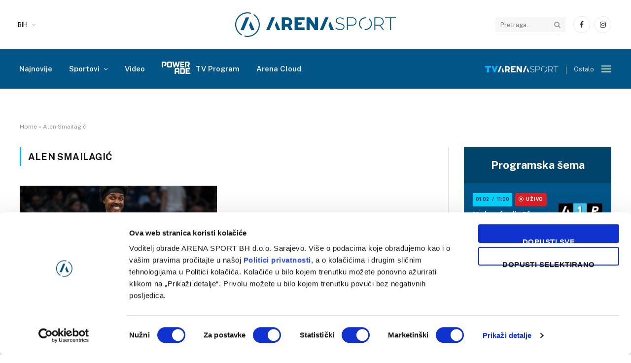

--- FILE ---
content_type: text/html; charset=UTF-8
request_url: https://tvarenasport.ba/tag/alen-smailagic/
body_size: 15707
content:
<!DOCTYPE html>
<html lang="bs-BA" class="s-light site-s-light">

<head>

	<meta charset="UTF-8" />
	<meta name="viewport" content="width=device-width, initial-scale=1" />
	<meta name='robots' content='index, follow, max-image-preview:large, max-snippet:-1, max-video-preview:-1' />

	<!-- This site is optimized with the Yoast SEO plugin v25.0 - https://yoast.com/wordpress/plugins/seo/ -->
	<title>Alen Smailagić Archives - Arena Sport</title><link rel="preload" as="font" href="https://tvarenasport.ba/wp-content/themes/smart-mag/css/icons/fonts/ts-icons.woff2?v2.8" type="font/woff2" crossorigin="anonymous" />
	<link rel="canonical" href="https://tvarenasport.ba/tag/alen-smailagic/" />
	<meta property="og:locale" content="bs_BA" />
	<meta property="og:type" content="article" />
	<meta property="og:title" content="Alen Smailagić Archives - Arena Sport" />
	<meta property="og:url" content="https://tvarenasport.ba/tag/alen-smailagic/" />
	<meta property="og:site_name" content="Arena Sport" />
	<meta name="twitter:card" content="summary_large_image" />
	<script type="application/ld+json" class="yoast-schema-graph">{"@context":"https://schema.org","@graph":[{"@type":"CollectionPage","@id":"https://tvarenasport.ba/tag/alen-smailagic/","url":"https://tvarenasport.ba/tag/alen-smailagic/","name":"Alen Smailagić Archives - Arena Sport","isPartOf":{"@id":"https://tvarenasport.ba/#website"},"primaryImageOfPage":{"@id":"https://tvarenasport.ba/tag/alen-smailagic/#primaryimage"},"image":{"@id":"https://tvarenasport.ba/tag/alen-smailagic/#primaryimage"},"thumbnailUrl":"https://tvarenasport.ba/wp-content/uploads/2024/06/leday-scaled.jpg","breadcrumb":{"@id":"https://tvarenasport.ba/tag/alen-smailagic/#breadcrumb"},"inLanguage":"bs-BA"},{"@type":"ImageObject","inLanguage":"bs-BA","@id":"https://tvarenasport.ba/tag/alen-smailagic/#primaryimage","url":"https://tvarenasport.ba/wp-content/uploads/2024/06/leday-scaled.jpg","contentUrl":"https://tvarenasport.ba/wp-content/uploads/2024/06/leday-scaled.jpg","width":2560,"height":1707,"caption":"ABA | Dragana Stjepanović"},{"@type":"BreadcrumbList","@id":"https://tvarenasport.ba/tag/alen-smailagic/#breadcrumb","itemListElement":[{"@type":"ListItem","position":1,"name":"Home","item":"https://tvarenasport.ba/"},{"@type":"ListItem","position":2,"name":"Alen Smailagić"}]},{"@type":"WebSite","@id":"https://tvarenasport.ba/#website","url":"https://tvarenasport.ba/","name":"Arena Sport","description":"Mjesto gde možete saznati sve o Arena sport programu, pogledati najbolje momente utakmica najjačih svjetskih liga i informisati se o najvažnijim sportskim temama.","publisher":{"@id":"https://tvarenasport.ba/#organization"},"potentialAction":[{"@type":"SearchAction","target":{"@type":"EntryPoint","urlTemplate":"https://tvarenasport.ba/?s={search_term_string}"},"query-input":{"@type":"PropertyValueSpecification","valueRequired":true,"valueName":"search_term_string"}}],"inLanguage":"bs-BA"},{"@type":"Organization","@id":"https://tvarenasport.ba/#organization","name":"Arena Sport","url":"https://tvarenasport.ba/","logo":{"@type":"ImageObject","inLanguage":"bs-BA","@id":"https://tvarenasport.ba/#/schema/logo/image/","url":"https://tvarenasport.ba/wp-content/uploads/2024/03/logo-arena.png","contentUrl":"https://tvarenasport.ba/wp-content/uploads/2024/03/logo-arena.png","width":654,"height":100,"caption":"Arena Sport"},"image":{"@id":"https://tvarenasport.ba/#/schema/logo/image/"}}]}</script>
	<!-- / Yoast SEO plugin. -->


<link rel='dns-prefetch' href='//fonts.googleapis.com' />
<link rel="alternate" type="application/rss+xml" title="Arena Sport &raquo; novosti" href="https://tvarenasport.ba/feed/" />
<link rel="alternate" type="application/rss+xml" title="Arena Sport &raquo; Alen Smailagić  novosti o oznaci" href="https://tvarenasport.ba/tag/alen-smailagic/feed/" />
<!-- tvarenasport.ba is managing ads with Advanced Ads 1.52.1 --><script id="tvare-ready">
			window.advanced_ads_ready=function(e,a){a=a||"complete";var d=function(e){return"interactive"===a?"loading"!==e:"complete"===e};d(document.readyState)?e():document.addEventListener("readystatechange",(function(a){d(a.target.readyState)&&e()}),{once:"interactive"===a})},window.advanced_ads_ready_queue=window.advanced_ads_ready_queue||[];		</script>
		<style id='wp-img-auto-sizes-contain-inline-css' type='text/css'>
img:is([sizes=auto i],[sizes^="auto," i]){contain-intrinsic-size:3000px 1500px}
/*# sourceURL=wp-img-auto-sizes-contain-inline-css */
</style>
<style id='wp-emoji-styles-inline-css' type='text/css'>

	img.wp-smiley, img.emoji {
		display: inline !important;
		border: none !important;
		box-shadow: none !important;
		height: 1em !important;
		width: 1em !important;
		margin: 0 0.07em !important;
		vertical-align: -0.1em !important;
		background: none !important;
		padding: 0 !important;
	}
/*# sourceURL=wp-emoji-styles-inline-css */
</style>
<link rel='stylesheet' id='wp-block-library-css' href='https://tvarenasport.ba/wp-includes/css/dist/block-library/style.min.css?ver=6.9' type='text/css' media='all' />
<style id='wp-block-paragraph-inline-css' type='text/css'>
.is-small-text{font-size:.875em}.is-regular-text{font-size:1em}.is-large-text{font-size:2.25em}.is-larger-text{font-size:3em}.has-drop-cap:not(:focus):first-letter{float:left;font-size:8.4em;font-style:normal;font-weight:100;line-height:.68;margin:.05em .1em 0 0;text-transform:uppercase}body.rtl .has-drop-cap:not(:focus):first-letter{float:none;margin-left:.1em}p.has-drop-cap.has-background{overflow:hidden}:root :where(p.has-background){padding:1.25em 2.375em}:where(p.has-text-color:not(.has-link-color)) a{color:inherit}p.has-text-align-left[style*="writing-mode:vertical-lr"],p.has-text-align-right[style*="writing-mode:vertical-rl"]{rotate:180deg}
/*# sourceURL=https://tvarenasport.ba/wp-includes/blocks/paragraph/style.min.css */
</style>
<style id='global-styles-inline-css' type='text/css'>
:root{--wp--preset--aspect-ratio--square: 1;--wp--preset--aspect-ratio--4-3: 4/3;--wp--preset--aspect-ratio--3-4: 3/4;--wp--preset--aspect-ratio--3-2: 3/2;--wp--preset--aspect-ratio--2-3: 2/3;--wp--preset--aspect-ratio--16-9: 16/9;--wp--preset--aspect-ratio--9-16: 9/16;--wp--preset--color--black: #000000;--wp--preset--color--cyan-bluish-gray: #abb8c3;--wp--preset--color--white: #ffffff;--wp--preset--color--pale-pink: #f78da7;--wp--preset--color--vivid-red: #cf2e2e;--wp--preset--color--luminous-vivid-orange: #ff6900;--wp--preset--color--luminous-vivid-amber: #fcb900;--wp--preset--color--light-green-cyan: #7bdcb5;--wp--preset--color--vivid-green-cyan: #00d084;--wp--preset--color--pale-cyan-blue: #8ed1fc;--wp--preset--color--vivid-cyan-blue: #0693e3;--wp--preset--color--vivid-purple: #9b51e0;--wp--preset--gradient--vivid-cyan-blue-to-vivid-purple: linear-gradient(135deg,rgb(6,147,227) 0%,rgb(155,81,224) 100%);--wp--preset--gradient--light-green-cyan-to-vivid-green-cyan: linear-gradient(135deg,rgb(122,220,180) 0%,rgb(0,208,130) 100%);--wp--preset--gradient--luminous-vivid-amber-to-luminous-vivid-orange: linear-gradient(135deg,rgb(252,185,0) 0%,rgb(255,105,0) 100%);--wp--preset--gradient--luminous-vivid-orange-to-vivid-red: linear-gradient(135deg,rgb(255,105,0) 0%,rgb(207,46,46) 100%);--wp--preset--gradient--very-light-gray-to-cyan-bluish-gray: linear-gradient(135deg,rgb(238,238,238) 0%,rgb(169,184,195) 100%);--wp--preset--gradient--cool-to-warm-spectrum: linear-gradient(135deg,rgb(74,234,220) 0%,rgb(151,120,209) 20%,rgb(207,42,186) 40%,rgb(238,44,130) 60%,rgb(251,105,98) 80%,rgb(254,248,76) 100%);--wp--preset--gradient--blush-light-purple: linear-gradient(135deg,rgb(255,206,236) 0%,rgb(152,150,240) 100%);--wp--preset--gradient--blush-bordeaux: linear-gradient(135deg,rgb(254,205,165) 0%,rgb(254,45,45) 50%,rgb(107,0,62) 100%);--wp--preset--gradient--luminous-dusk: linear-gradient(135deg,rgb(255,203,112) 0%,rgb(199,81,192) 50%,rgb(65,88,208) 100%);--wp--preset--gradient--pale-ocean: linear-gradient(135deg,rgb(255,245,203) 0%,rgb(182,227,212) 50%,rgb(51,167,181) 100%);--wp--preset--gradient--electric-grass: linear-gradient(135deg,rgb(202,248,128) 0%,rgb(113,206,126) 100%);--wp--preset--gradient--midnight: linear-gradient(135deg,rgb(2,3,129) 0%,rgb(40,116,252) 100%);--wp--preset--font-size--small: 13px;--wp--preset--font-size--medium: 20px;--wp--preset--font-size--large: 36px;--wp--preset--font-size--x-large: 42px;--wp--preset--spacing--20: 0.44rem;--wp--preset--spacing--30: 0.67rem;--wp--preset--spacing--40: 1rem;--wp--preset--spacing--50: 1.5rem;--wp--preset--spacing--60: 2.25rem;--wp--preset--spacing--70: 3.38rem;--wp--preset--spacing--80: 5.06rem;--wp--preset--shadow--natural: 6px 6px 9px rgba(0, 0, 0, 0.2);--wp--preset--shadow--deep: 12px 12px 50px rgba(0, 0, 0, 0.4);--wp--preset--shadow--sharp: 6px 6px 0px rgba(0, 0, 0, 0.2);--wp--preset--shadow--outlined: 6px 6px 0px -3px rgb(255, 255, 255), 6px 6px rgb(0, 0, 0);--wp--preset--shadow--crisp: 6px 6px 0px rgb(0, 0, 0);}:where(.is-layout-flex){gap: 0.5em;}:where(.is-layout-grid){gap: 0.5em;}body .is-layout-flex{display: flex;}.is-layout-flex{flex-wrap: wrap;align-items: center;}.is-layout-flex > :is(*, div){margin: 0;}body .is-layout-grid{display: grid;}.is-layout-grid > :is(*, div){margin: 0;}:where(.wp-block-columns.is-layout-flex){gap: 2em;}:where(.wp-block-columns.is-layout-grid){gap: 2em;}:where(.wp-block-post-template.is-layout-flex){gap: 1.25em;}:where(.wp-block-post-template.is-layout-grid){gap: 1.25em;}.has-black-color{color: var(--wp--preset--color--black) !important;}.has-cyan-bluish-gray-color{color: var(--wp--preset--color--cyan-bluish-gray) !important;}.has-white-color{color: var(--wp--preset--color--white) !important;}.has-pale-pink-color{color: var(--wp--preset--color--pale-pink) !important;}.has-vivid-red-color{color: var(--wp--preset--color--vivid-red) !important;}.has-luminous-vivid-orange-color{color: var(--wp--preset--color--luminous-vivid-orange) !important;}.has-luminous-vivid-amber-color{color: var(--wp--preset--color--luminous-vivid-amber) !important;}.has-light-green-cyan-color{color: var(--wp--preset--color--light-green-cyan) !important;}.has-vivid-green-cyan-color{color: var(--wp--preset--color--vivid-green-cyan) !important;}.has-pale-cyan-blue-color{color: var(--wp--preset--color--pale-cyan-blue) !important;}.has-vivid-cyan-blue-color{color: var(--wp--preset--color--vivid-cyan-blue) !important;}.has-vivid-purple-color{color: var(--wp--preset--color--vivid-purple) !important;}.has-black-background-color{background-color: var(--wp--preset--color--black) !important;}.has-cyan-bluish-gray-background-color{background-color: var(--wp--preset--color--cyan-bluish-gray) !important;}.has-white-background-color{background-color: var(--wp--preset--color--white) !important;}.has-pale-pink-background-color{background-color: var(--wp--preset--color--pale-pink) !important;}.has-vivid-red-background-color{background-color: var(--wp--preset--color--vivid-red) !important;}.has-luminous-vivid-orange-background-color{background-color: var(--wp--preset--color--luminous-vivid-orange) !important;}.has-luminous-vivid-amber-background-color{background-color: var(--wp--preset--color--luminous-vivid-amber) !important;}.has-light-green-cyan-background-color{background-color: var(--wp--preset--color--light-green-cyan) !important;}.has-vivid-green-cyan-background-color{background-color: var(--wp--preset--color--vivid-green-cyan) !important;}.has-pale-cyan-blue-background-color{background-color: var(--wp--preset--color--pale-cyan-blue) !important;}.has-vivid-cyan-blue-background-color{background-color: var(--wp--preset--color--vivid-cyan-blue) !important;}.has-vivid-purple-background-color{background-color: var(--wp--preset--color--vivid-purple) !important;}.has-black-border-color{border-color: var(--wp--preset--color--black) !important;}.has-cyan-bluish-gray-border-color{border-color: var(--wp--preset--color--cyan-bluish-gray) !important;}.has-white-border-color{border-color: var(--wp--preset--color--white) !important;}.has-pale-pink-border-color{border-color: var(--wp--preset--color--pale-pink) !important;}.has-vivid-red-border-color{border-color: var(--wp--preset--color--vivid-red) !important;}.has-luminous-vivid-orange-border-color{border-color: var(--wp--preset--color--luminous-vivid-orange) !important;}.has-luminous-vivid-amber-border-color{border-color: var(--wp--preset--color--luminous-vivid-amber) !important;}.has-light-green-cyan-border-color{border-color: var(--wp--preset--color--light-green-cyan) !important;}.has-vivid-green-cyan-border-color{border-color: var(--wp--preset--color--vivid-green-cyan) !important;}.has-pale-cyan-blue-border-color{border-color: var(--wp--preset--color--pale-cyan-blue) !important;}.has-vivid-cyan-blue-border-color{border-color: var(--wp--preset--color--vivid-cyan-blue) !important;}.has-vivid-purple-border-color{border-color: var(--wp--preset--color--vivid-purple) !important;}.has-vivid-cyan-blue-to-vivid-purple-gradient-background{background: var(--wp--preset--gradient--vivid-cyan-blue-to-vivid-purple) !important;}.has-light-green-cyan-to-vivid-green-cyan-gradient-background{background: var(--wp--preset--gradient--light-green-cyan-to-vivid-green-cyan) !important;}.has-luminous-vivid-amber-to-luminous-vivid-orange-gradient-background{background: var(--wp--preset--gradient--luminous-vivid-amber-to-luminous-vivid-orange) !important;}.has-luminous-vivid-orange-to-vivid-red-gradient-background{background: var(--wp--preset--gradient--luminous-vivid-orange-to-vivid-red) !important;}.has-very-light-gray-to-cyan-bluish-gray-gradient-background{background: var(--wp--preset--gradient--very-light-gray-to-cyan-bluish-gray) !important;}.has-cool-to-warm-spectrum-gradient-background{background: var(--wp--preset--gradient--cool-to-warm-spectrum) !important;}.has-blush-light-purple-gradient-background{background: var(--wp--preset--gradient--blush-light-purple) !important;}.has-blush-bordeaux-gradient-background{background: var(--wp--preset--gradient--blush-bordeaux) !important;}.has-luminous-dusk-gradient-background{background: var(--wp--preset--gradient--luminous-dusk) !important;}.has-pale-ocean-gradient-background{background: var(--wp--preset--gradient--pale-ocean) !important;}.has-electric-grass-gradient-background{background: var(--wp--preset--gradient--electric-grass) !important;}.has-midnight-gradient-background{background: var(--wp--preset--gradient--midnight) !important;}.has-small-font-size{font-size: var(--wp--preset--font-size--small) !important;}.has-medium-font-size{font-size: var(--wp--preset--font-size--medium) !important;}.has-large-font-size{font-size: var(--wp--preset--font-size--large) !important;}.has-x-large-font-size{font-size: var(--wp--preset--font-size--x-large) !important;}
/*# sourceURL=global-styles-inline-css */
</style>

<style id='classic-theme-styles-inline-css' type='text/css'>
/*! This file is auto-generated */
.wp-block-button__link{color:#fff;background-color:#32373c;border-radius:9999px;box-shadow:none;text-decoration:none;padding:calc(.667em + 2px) calc(1.333em + 2px);font-size:1.125em}.wp-block-file__button{background:#32373c;color:#fff;text-decoration:none}
/*# sourceURL=/wp-includes/css/classic-themes.min.css */
</style>
<link rel='stylesheet' id='pj-news-ticker-css' href='https://tvarenasport.ba/wp-content/plugins/pj-news-ticker/public/css/pj-news-ticker.css?ver=1.9.8' type='text/css' media='all' />
<link rel='stylesheet' id='uaf_client_css-css' href='https://tvarenasport.ba/wp-content/uploads/useanyfont/uaf.css?ver=1746427458' type='text/css' media='all' />
<link rel='stylesheet' id='wmi-front-style-css' href='https://tvarenasport.ba/wp-content/plugins/wp-menu-image//assets/css/wmi-front-style.css?ver=6.9' type='text/css' media='all' />
<link rel='stylesheet' id='smartmag-core-css' href='https://tvarenasport.ba/wp-content/themes/smart-mag/style.css?ver=9.5.0' type='text/css' media='all' />
<style id='smartmag-core-inline-css' type='text/css'>
:root { --c-main: #01b2ff;
--c-main-rgb: 1,178,255;
--title-font: "Anton", system-ui, -apple-system, "Segoe UI", Arial, sans-serif;
--h-font: "Anton", system-ui, -apple-system, "Segoe UI", Arial, sans-serif;
--title-font: "Anton", system-ui, -apple-system, "Segoe UI", Arial, sans-serif;
--title-size-xs: 16px;
--title-size-m: 20px; }
.post-title:not(._) { font-weight: normal; font-style: normal; text-transform: initial; }
:root { --sidebar-width: 300px; }
.ts-row, .has-el-gap { --sidebar-c-width: calc(var(--sidebar-width) + var(--grid-gutter-h) + var(--sidebar-c-pad)); }
.smart-head-main .smart-head-top { --head-h: 100px; background-color: #ffffff; }
.smart-head-main .smart-head-mid { --head-h: 80px; background-color: #015587; }
.smart-head-main .smart-head-bot { background-color: #01b2ff; border-top-color: #01b2ff; border-bottom-color: #01b2ff; }
.smart-head-mobile .smart-head-mid { --head-h: 45px; background-color: #ffffff; }
.main-footer .lower-footer { background-color: #ffffff; }
.lower-footer .inner { padding-top: 120px; padding-bottom: 120px; }
.category .feat-grid { --grid-gap: 20px; }
@media (min-width: 940px) and (max-width: 1200px) { .ts-row, .has-el-gap { --sidebar-c-width: calc(var(--sidebar-width) + var(--grid-gutter-h) + var(--sidebar-c-pad)); } }


/*# sourceURL=smartmag-core-inline-css */
</style>
<link crossorigin="anonymous" rel='stylesheet' id='smartmag-fonts-css' href='https://fonts.googleapis.com/css?family=Public+Sans%3A400%2C400i%2C500%2C600%2C700&#038;display=swap' type='text/css' media='all' />
<link rel='stylesheet' id='smartmag-magnific-popup-css' href='https://tvarenasport.ba/wp-content/themes/smart-mag/css/lightbox.css?ver=9.5.0' type='text/css' media='all' />
<link rel='stylesheet' id='smartmag-icons-css' href='https://tvarenasport.ba/wp-content/themes/smart-mag/css/icons/icons.css?ver=9.5.0' type='text/css' media='all' />
<link crossorigin="anonymous" rel='stylesheet' id='smartmag-gfonts-custom-css' href='https://fonts.googleapis.com/css?family=Anton%3A400%2C500%2C600%2C700%2Cnormal&#038;display=swap' type='text/css' media='all' />
<script type="text/javascript" id="jquery-core-js-extra">
/* <![CDATA[ */
var pp = {"ajax_url":"https://tvarenasport.ba/wp-admin/admin-ajax.php"};
//# sourceURL=jquery-core-js-extra
/* ]]> */
</script>
<script type="text/javascript" src="https://tvarenasport.ba/wp-includes/js/jquery/jquery.min.js?ver=3.7.1" id="jquery-core-js"></script>
<script type="text/javascript" src="https://tvarenasport.ba/wp-includes/js/jquery/jquery-migrate.min.js?ver=3.4.1" id="jquery-migrate-js"></script>
<script type="text/javascript" src="https://tvarenasport.ba/wp-content/plugins/pj-news-ticker/public/js/pj-news-ticker.js?ver=1.9.8" id="pj-news-ticker-js"></script>
<script type="text/javascript" id="advanced-ads-advanced-js-js-extra">
/* <![CDATA[ */
var advads_options = {"blog_id":"1","privacy":{"enabled":false,"state":"not_needed"}};
//# sourceURL=advanced-ads-advanced-js-js-extra
/* ]]> */
</script>
<script type="text/javascript" src="https://tvarenasport.ba/wp-content/plugins/advanced-ads/public/assets/js/advanced.min.js?ver=1.52.1" id="advanced-ads-advanced-js-js"></script>
<script type="text/javascript" src="https://tvarenasport.ba/wp-content/plugins/sphere-post-views/assets/js/post-views.js?ver=1.0.1" id="sphere-post-views-js"></script>
<script type="text/javascript" id="sphere-post-views-js-after">
/* <![CDATA[ */
var Sphere_PostViews = {"ajaxUrl":"https:\/\/tvarenasport.ba\/wp-admin\/admin-ajax.php?sphere_post_views=1","sampling":0,"samplingRate":10,"repeatCountDelay":0,"postID":false,"token":"728914c490"}
//# sourceURL=sphere-post-views-js-after
/* ]]> */
</script>
<link rel="https://api.w.org/" href="https://tvarenasport.ba/wp-json/" /><link rel="alternate" title="JSON" type="application/json" href="https://tvarenasport.ba/wp-json/wp/v2/tags/2233" /><link rel="EditURI" type="application/rsd+xml" title="RSD" href="https://tvarenasport.ba/xmlrpc.php?rsd" />
<meta name="generator" content="WordPress 6.9" />
<script>advads_items = { conditions: {}, display_callbacks: {}, display_effect_callbacks: {}, hide_callbacks: {}, backgrounds: {}, effect_durations: {}, close_functions: {}, showed: [] };</script><style type="text/css" id="tvare-layer-custom-css"></style><!-- Analytics by WP Statistics - https://wp-statistics.com -->
<script type="text/javascript">
		var advadsCfpQueue = [];
		var advadsCfpAd = function( adID ){
			if ( 'undefined' == typeof advadsProCfp ) { advadsCfpQueue.push( adID ) } else { advadsProCfp.addElement( adID ) }
		};
		</script>
		
		<script>
		var BunyadSchemeKey = 'bunyad-scheme';
		(() => {
			const d = document.documentElement;
			const c = d.classList;
			var scheme = localStorage.getItem(BunyadSchemeKey);
			
			if (scheme) {
				d.dataset.origClass = c;
				scheme === 'dark' ? c.remove('s-light', 'site-s-light') : c.remove('s-dark', 'site-s-dark');
				c.add('site-s-' + scheme, 's-' + scheme);
			}
		})();
		</script>
		<meta name="generator" content="Elementor 3.24.7; features: e_font_icon_svg, additional_custom_breakpoints; settings: css_print_method-external, google_font-enabled, font_display-swap">
			<style>
				.e-con.e-parent:nth-of-type(n+4):not(.e-lazyloaded):not(.e-no-lazyload),
				.e-con.e-parent:nth-of-type(n+4):not(.e-lazyloaded):not(.e-no-lazyload) * {
					background-image: none !important;
				}
				@media screen and (max-height: 1024px) {
					.e-con.e-parent:nth-of-type(n+3):not(.e-lazyloaded):not(.e-no-lazyload),
					.e-con.e-parent:nth-of-type(n+3):not(.e-lazyloaded):not(.e-no-lazyload) * {
						background-image: none !important;
					}
				}
				@media screen and (max-height: 640px) {
					.e-con.e-parent:nth-of-type(n+2):not(.e-lazyloaded):not(.e-no-lazyload),
					.e-con.e-parent:nth-of-type(n+2):not(.e-lazyloaded):not(.e-no-lazyload) * {
						background-image: none !important;
					}
				}
			</style>
			<!-- There is no amphtml version available for this URL. --><link rel="icon" href="https://tvarenasport.ba/wp-content/uploads/2024/03/cropped-logo-favicon-32x32.png" sizes="32x32" />
<link rel="icon" href="https://tvarenasport.ba/wp-content/uploads/2024/03/cropped-logo-favicon-192x192.png" sizes="192x192" />
<link rel="apple-touch-icon" href="https://tvarenasport.ba/wp-content/uploads/2024/03/cropped-logo-favicon-180x180.png" />
<meta name="msapplication-TileImage" content="https://tvarenasport.ba/wp-content/uploads/2024/03/cropped-logo-favicon-270x270.png" />
		<style type="text/css" id="wp-custom-css">
			a.tv-arena-logo {
    border-right: 1px solid #fff;
    padding-right: 15px;
}

ul#menu-arena-balkan {
    margin-left: -17px;
}

ul#menu-arena-menu-1 {
    margin-left: -18px;
}

.pjnt-label {
	float: left;
	margin: 0 15px 0 -3px;
	font-weight: 600;
}


span.pjnt-item {
    text-transform: uppercase;
    font-weight: 600;
}

.lower-footer.bold-footer-lower {
    border-top: 2px solid #e8e8e8;
}


ul#menu-arena-menu {
    margin-left: -18px;
}


.keksici h3 {
  margin-top: 15px;  
	margin-bottom: 15px;
}

.promo .grid-overlay-a {
    --grad-opacity: 0 !important;
}

.wp-menu-img-after img {
    margin-left: 10px;
    width: 90px !important;
}


@media only screen and (max-width: 760px) {
.wp-menu-img-after img {
	  width: 80px !important;
    margin-bottom: -3px;
}
	
	.mobile-menu li a {
    padding-right: 10px !important;

}
	.main-sidebar {
        margin-top: 0px !important;
    }
}


div#bs {
    max-width: 300px !important;
    max-height: 250px !important;
}

.advads-background {
    background: rgb(0 68 108 / 75%) !important;
    opacity: 1 !important;
   /* border: 30px solid #00446c;*/

}

.tvare-sticky {
    z-index: 9997 !important;
}

div#CookiebotWidget {
    z-index: 9997 !important;
}

span.tvare-close-button {
    width: 30px !important;
    height: 30px !important;
    line-height: 30px !important;
    right: -30px !important;
    margin-left: -30px !important;
    font-size: 30px !important;
}

#menu-item-4956 img {
    height: 25px;
    width: auto;
    margin-top: -5px
}

#menu-item-4955 img {
    height: 25px;
    width: auto;
	  margin-bottom: -5px;
}


		</style>
			
	<script id="Cookiebot" src="https://consent.cookiebot.com/uc.js" data-cbid="fe67d2e9-cf30-40a4-8d27-54a9348b3e6c" type="text/javascript" async></script>


<!-- Google tag (gtag.js) -->
    <script async src="https://www.googletagmanager.com/gtag/js?id=G-ZWG52267G3"></script>
    <script>
    window.dataLayer = window.dataLayer || [];
    function gtag(){dataLayer.push(arguments);}
    gtag('js', new Date());

    gtag('config', 'G-ZWG52267G3');
    </script>
	
	

</head>

<body class="archive tag tag-alen-smailagic tag-2233 wp-theme-smart-mag right-sidebar has-lb has-lb-sm has-sb-sep layout-normal elementor-default elementor-kit-8 aa-prefix-tvare-">



<div class="main-wrap">

	
<div class="off-canvas-backdrop"></div>
<div class="mobile-menu-container off-canvas hide-widgets-sm" id="off-canvas">

	<div class="off-canvas-head">
		<a href="#" class="close">
			<span class="visuallyhidden">Close Menu</span>
			<i class="tsi tsi-times"></i>
		</a>

		<div class="ts-logo">
			<img class="logo-mobile logo-image" src="https://tvarenasport.ba/wp-content/uploads/2024/03/logo-arena-small.png" width="164" height="25" alt="Arena Sport"/>		</div>
	</div>

	<div class="off-canvas-content">

		
			<ul id="menu-arena-mob" class="mobile-menu"><li id="menu-item-4778" class="menu-item menu-item-type-post_type menu-item-object-page menu-item-4778 wp-menu-img wp-menu-img-before"><a href="https://tvarenasport.ba/najnovije/">Najnovije</a></li>
<li id="menu-item-4780" class="menu-item menu-item-type-taxonomy menu-item-object-category menu-item-has-children menu-item-4780 wp-menu-img wp-menu-img-before"><a href="https://tvarenasport.ba/kategorija/wwin-liga-bih/">WWin liga BiH</a>
<ul class="sub-menu">
	<li id="menu-item-4781" class="menu-item menu-item-type-taxonomy menu-item-object-category menu-item-4781 wp-menu-img wp-menu-img-before"><a href="https://tvarenasport.ba/kategorija/wwin-liga-bih/vijesti/">Vijesti</a></li>
</ul>
</li>
<li id="menu-item-4782" class="menu-item menu-item-type-taxonomy menu-item-object-category menu-item-has-children menu-item-4782 wp-menu-img wp-menu-img-before"><a href="https://tvarenasport.ba/kategorija/fudbal/">Fudbal</a>
<ul class="sub-menu">
	<li id="menu-item-4783" class="menu-item menu-item-type-taxonomy menu-item-object-category menu-item-4783 wp-menu-img wp-menu-img-before"><a href="https://tvarenasport.ba/kategorija/fudbal/premier-league/">Premier league</a></li>
	<li id="menu-item-4784" class="menu-item menu-item-type-taxonomy menu-item-object-category menu-item-4784 wp-menu-img wp-menu-img-before"><a href="https://tvarenasport.ba/kategorija/fudbal/serie-a/">Serie A</a></li>
	<li id="menu-item-4785" class="menu-item menu-item-type-taxonomy menu-item-object-category menu-item-4785 wp-menu-img wp-menu-img-before"><a href="https://tvarenasport.ba/kategorija/fudbal/la-liga/">La Liga</a></li>
	<li id="menu-item-4786" class="menu-item menu-item-type-taxonomy menu-item-object-category menu-item-4786 wp-menu-img wp-menu-img-before"><a href="https://tvarenasport.ba/kategorija/fudbal/ligue-1/">Ligue 1</a></li>
	<li id="menu-item-4787" class="menu-item menu-item-type-taxonomy menu-item-object-category menu-item-4787 wp-menu-img wp-menu-img-before"><a href="https://tvarenasport.ba/kategorija/fudbal/liga-prvaka/">Liga prvaka</a></li>
	<li id="menu-item-4788" class="menu-item menu-item-type-taxonomy menu-item-object-category menu-item-4788 wp-menu-img wp-menu-img-before"><a href="https://tvarenasport.ba/kategorija/fudbal/europska-liga/">Europska liga</a></li>
	<li id="menu-item-4789" class="menu-item menu-item-type-taxonomy menu-item-object-category menu-item-4789 wp-menu-img wp-menu-img-before"><a href="https://tvarenasport.ba/kategorija/fudbal/konferencijska-liga/">Konferencijska liga</a></li>
	<li id="menu-item-4790" class="menu-item menu-item-type-taxonomy menu-item-object-category menu-item-4790 wp-menu-img wp-menu-img-before"><a href="https://tvarenasport.ba/kategorija/fudbal/superliga-srbije/">Superliga Srbije</a></li>
	<li id="menu-item-4791" class="menu-item menu-item-type-taxonomy menu-item-object-category menu-item-4791 wp-menu-img wp-menu-img-before"><a href="https://tvarenasport.ba/kategorija/fudbal/hnl/">HNL</a></li>
	<li id="menu-item-4792" class="menu-item menu-item-type-taxonomy menu-item-object-category menu-item-4792 wp-menu-img wp-menu-img-before"><a href="https://tvarenasport.ba/kategorija/fudbal/reprezentacije/">Reprezentacije</a></li>
	<li id="menu-item-4793" class="menu-item menu-item-type-taxonomy menu-item-object-category menu-item-4793 wp-menu-img wp-menu-img-before"><a href="https://tvarenasport.ba/kategorija/fudbal/ostale-lige/">Ostale lige</a></li>
	<li id="menu-item-4794" class="menu-item menu-item-type-taxonomy menu-item-object-category menu-item-4794 wp-menu-img wp-menu-img-before"><a href="https://tvarenasport.ba/kategorija/fudbal/ostalo-nogomet/">Ostalo</a></li>
</ul>
</li>
<li id="menu-item-4795" class="menu-item menu-item-type-taxonomy menu-item-object-category menu-item-has-children menu-item-4795 wp-menu-img wp-menu-img-before"><a href="https://tvarenasport.ba/kategorija/kosarka/">Košarka</a>
<ul class="sub-menu">
	<li id="menu-item-4796" class="menu-item menu-item-type-taxonomy menu-item-object-category menu-item-4796 wp-menu-img wp-menu-img-before"><a href="https://tvarenasport.ba/kategorija/kosarka/nba/">NBA</a></li>
	<li id="menu-item-4797" class="menu-item menu-item-type-taxonomy menu-item-object-category menu-item-4797 wp-menu-img wp-menu-img-before"><a href="https://tvarenasport.ba/kategorija/kosarka/aba-liga/">ABA liga</a></li>
	<li id="menu-item-4798" class="menu-item menu-item-type-taxonomy menu-item-object-category menu-item-4798 wp-menu-img wp-menu-img-before"><a href="https://tvarenasport.ba/kategorija/kosarka/aba-2-liga/">ABA 2 liga</a></li>
	<li id="menu-item-4799" class="menu-item menu-item-type-taxonomy menu-item-object-category menu-item-4799 wp-menu-img wp-menu-img-before"><a href="https://tvarenasport.ba/kategorija/kosarka/fiba/">FIBA</a></li>
	<li id="menu-item-4800" class="menu-item menu-item-type-taxonomy menu-item-object-category menu-item-4800 wp-menu-img wp-menu-img-before"><a href="https://tvarenasport.ba/kategorija/kosarka/euroliga/">Euroliga</a></li>
	<li id="menu-item-4801" class="menu-item menu-item-type-taxonomy menu-item-object-category menu-item-4801 wp-menu-img wp-menu-img-before"><a href="https://tvarenasport.ba/kategorija/kosarka/ostalo-kosarka/">Ostalo</a></li>
</ul>
</li>
<li id="menu-item-4802" class="menu-item menu-item-type-taxonomy menu-item-object-category menu-item-has-children menu-item-4802 wp-menu-img wp-menu-img-before"><a href="https://tvarenasport.ba/kategorija/ostali-sportovi/">Ostali sportovi</a>
<ul class="sub-menu">
	<li id="menu-item-4803" class="menu-item menu-item-type-taxonomy menu-item-object-category menu-item-4803 wp-menu-img wp-menu-img-before"><a href="https://tvarenasport.ba/kategorija/ostali-sportovi/tenis/">Tenis</a></li>
	<li id="menu-item-4804" class="menu-item menu-item-type-taxonomy menu-item-object-category menu-item-4804 wp-menu-img wp-menu-img-before"><a href="https://tvarenasport.ba/kategorija/ostali-sportovi/plivanje/">Plivanje</a></li>
	<li id="menu-item-4805" class="menu-item menu-item-type-taxonomy menu-item-object-category menu-item-4805 wp-menu-img wp-menu-img-before"><a href="https://tvarenasport.ba/kategorija/ostali-sportovi/rukomet/">Rukomet</a></li>
	<li id="menu-item-4806" class="menu-item menu-item-type-taxonomy menu-item-object-category menu-item-4806 wp-menu-img wp-menu-img-before"><a href="https://tvarenasport.ba/kategorija/ostali-sportovi/odbojka/">Odbojka</a></li>
	<li id="menu-item-4807" class="menu-item menu-item-type-taxonomy menu-item-object-category menu-item-4807 wp-menu-img wp-menu-img-before"><a href="https://tvarenasport.ba/kategorija/ostali-sportovi/nfl/">NFL</a></li>
	<li id="menu-item-4808" class="menu-item menu-item-type-taxonomy menu-item-object-category menu-item-4808 wp-menu-img wp-menu-img-before"><a href="https://tvarenasport.ba/kategorija/ostali-sportovi/arena-fight/">Arena Fight</a></li>
	<li id="menu-item-4809" class="menu-item menu-item-type-taxonomy menu-item-object-category menu-item-4809 wp-menu-img wp-menu-img-before"><a href="https://tvarenasport.ba/kategorija/ostali-sportovi/hokej-na-ledu/">Hokej na ledu</a></li>
	<li id="menu-item-4810" class="menu-item menu-item-type-taxonomy menu-item-object-category menu-item-4810 wp-menu-img wp-menu-img-before"><a href="https://tvarenasport.ba/kategorija/ostali-sportovi/ostalo-ostali-sportovi/">Ostalo</a></li>
</ul>
</li>
<li id="menu-item-4811" class="menu-item menu-item-type-taxonomy menu-item-object-category menu-item-4811 wp-menu-img wp-menu-img-before"><a href="https://tvarenasport.ba/kategorija/info-region/">Info Region</a></li>
<li id="menu-item-4812" class="menu-item menu-item-type-custom menu-item-object-custom menu-item-4812 wp-menu-img wp-menu-img-before"><a target="_blank" href="https://www.youtube.com/@ArenaSportBiH1">Video</a></li>
<li id="menu-item-4955" class="menu-item menu-item-type-post_type menu-item-object-page menu-item-4955 wp-menu-img wp-menu-img-before"><a href="https://tvarenasport.ba/tv-scheme/"><img src="https://tvarenasport.ba/wp-content/uploads/2025/04/powerade-original.png" alt="powerade-original.png" heigth="25px" width="25px"><span>TV Program</span></a></li>
<li id="menu-item-4814" class="menu-item menu-item-type-custom menu-item-object-custom menu-item-4814 wp-menu-img wp-menu-img-before"><a target="_blank" href="https://arenacloudtv.com/">Arena Cloud</a></li>
</ul>
		
		
		
		<div class="spc-social-block spc-social spc-social-b smart-head-social">
		
			
				<a href="https://www.facebook.com/ArenaSportBosnaiHercegovina/" class="link service s-facebook" target="_blank" rel="nofollow noopener">
					<i class="icon tsi tsi-facebook"></i>					<span class="visuallyhidden">Facebook</span>
				</a>
									
			
				<a href="https://www.instagram.com/arenasportbh/" class="link service s-instagram" target="_blank" rel="nofollow noopener">
					<i class="icon tsi tsi-instagram"></i>					<span class="visuallyhidden">Instagram</span>
				</a>
									
			
				<a href="https://www.youtube.com/@ArenaSportBiH1" class="link service s-youtube" target="_blank" rel="nofollow noopener">
					<i class="icon tsi tsi-youtube-play"></i>					<span class="visuallyhidden">YouTube</span>
				</a>
									
			
				<a href="https://www.tiktok.com/@arenasportbih" class="link service s-tiktok" target="_blank" rel="nofollow noopener">
					<i class="icon tsi tsi-tiktok"></i>					<span class="visuallyhidden">TikTok</span>
				</a>
									
			
		</div>

		
	</div>

</div>
<div class="smart-head smart-head-a smart-head-main" id="smart-head" data-sticky="mid" data-sticky-type="smart" data-sticky-full>
	
	<div class="smart-head-row smart-head-top smart-head-row-3 is-light smart-head-row-full">

		<div class="inner wrap">

							
				<div class="items items-left ">
					<div class="nav-wrap">
		<nav class="navigation navigation-small nav-hov-a">
			<ul id="menu-arena-balkan" class="menu"><li id="menu-item-3819" class="menu-item menu-item-type-custom menu-item-object-custom menu-item-has-children menu-item-3819 wp-menu-img wp-menu-img-before"><a href="#">BIH</a>
<ul class="sub-menu">
	<li id="menu-item-3820" class="menu-item menu-item-type-custom menu-item-object-custom menu-item-3820 wp-menu-img wp-menu-img-before"><a href="https://tvarenasport.hr/">CRO</a></li>
	<li id="menu-item-3821" class="menu-item menu-item-type-custom menu-item-object-custom menu-item-3821 wp-menu-img wp-menu-img-before"><a href="https://www.tvarenasport.com/">SRB</a></li>
	<li id="menu-item-3822" class="menu-item menu-item-type-custom menu-item-object-custom menu-item-3822 wp-menu-img wp-menu-img-before"><a href="https://www.tvarenasport.si/">SLO</a></li>
</ul>
</li>
</ul>		</nav>
	</div>
				</div>

							
				<div class="items items-center ">
					<a href="https://tvarenasport.ba/" title="Arena Sport" rel="home" class="logo-link ts-logo logo-is-image">
		<span>
			
				
					<img src="https://tvarenasport.ba/wp-content/uploads/2024/03/logo-arena-small.png" class="logo-image" alt="Arena Sport" width="327" height="50"/>
									 
					</span>
	</a>				</div>

							
				<div class="items items-right ">
				

	<div class="smart-head-search">
		<form role="search" class="search-form" action="https://tvarenasport.ba/" method="get">
			<input type="text" name="s" class="query live-search-query" value="" placeholder="Pretraga..." autocomplete="off" />
			<button class="search-button" type="submit">
				<i class="tsi tsi-search"></i>
				<span class="visuallyhidden"></span>
			</button>
		</form>
	</div> <!-- .search -->


		<div class="spc-social-block spc-social spc-social-b smart-head-social">
		
			
				<a href="https://www.facebook.com/ArenaSportBosnaiHercegovina/" class="link service s-facebook" target="_blank" rel="nofollow noopener">
					<i class="icon tsi tsi-facebook"></i>					<span class="visuallyhidden">Facebook</span>
				</a>
									
			
				<a href="https://www.instagram.com/arenasportbh/" class="link service s-instagram" target="_blank" rel="nofollow noopener">
					<i class="icon tsi tsi-instagram"></i>					<span class="visuallyhidden">Instagram</span>
				</a>
									
			
		</div>

						</div>

						
		</div>
	</div>

	
	<div class="smart-head-row smart-head-mid s-dark smart-head-row-full">

		<div class="inner wrap">

							
				<div class="items items-left ">
					<div class="nav-wrap">
		<nav class="navigation navigation-main nav-hov-a">
			<ul id="menu-arena-menu" class="menu"><li id="menu-item-4598" class="menu-item menu-item-type-post_type menu-item-object-page menu-item-4598 wp-menu-img wp-menu-img-before"><a href="https://tvarenasport.ba/najnovije/">Najnovije</a></li>
<li id="menu-item-3815" class="menu-item menu-item-type-custom menu-item-object-custom menu-item-has-children menu-item-has-children item-mega-menu menu-item-3815 wp-menu-img wp-menu-img-before"><a href="#">Sportovi</a><ul class="mega-menu links mega-menu-links">
		<li id="menu-item-4769" class="menu-item menu-item-type-taxonomy menu-item-object-category menu-item-has-children menu-cat-490 menu-item-4769 wp-menu-img wp-menu-img-before"><a href="https://tvarenasport.ba/kategorija/wwin-liga-bih/">WWin liga BiH</a>
	<ul class="sub-menu">
		<li id="menu-item-4770" class="menu-item menu-item-type-taxonomy menu-item-object-category menu-cat-491 menu-item-4770 wp-menu-img wp-menu-img-before"><a href="https://tvarenasport.ba/kategorija/wwin-liga-bih/vijesti/">Vijesti</a></li>
	</ul>
</li>
	<li id="menu-item-4554" class="menu-item menu-item-type-taxonomy menu-item-object-category menu-item-has-children menu-cat-268 menu-item-4554 wp-menu-img wp-menu-img-before"><a href="https://tvarenasport.ba/kategorija/fudbal/">Fudbal</a>
	<ul class="sub-menu">
		<li id="menu-item-4561" class="menu-item menu-item-type-taxonomy menu-item-object-category menu-cat-273 menu-item-4561 wp-menu-img wp-menu-img-before"><a href="https://tvarenasport.ba/kategorija/fudbal/premier-league/">Premier league</a></li>
		<li id="menu-item-4563" class="menu-item menu-item-type-taxonomy menu-item-object-category menu-cat-275 menu-item-4563 wp-menu-img wp-menu-img-before"><a href="https://tvarenasport.ba/kategorija/fudbal/serie-a/">Serie A</a></li>
		<li id="menu-item-4557" class="menu-item menu-item-type-taxonomy menu-item-object-category menu-cat-274 menu-item-4557 wp-menu-img wp-menu-img-before"><a href="https://tvarenasport.ba/kategorija/fudbal/la-liga/">La Liga</a></li>
		<li id="menu-item-4559" class="menu-item menu-item-type-taxonomy menu-item-object-category menu-cat-276 menu-item-4559 wp-menu-img wp-menu-img-before"><a href="https://tvarenasport.ba/kategorija/fudbal/ligue-1/">Ligue 1</a></li>
		<li id="menu-item-4558" class="menu-item menu-item-type-taxonomy menu-item-object-category menu-cat-270 menu-item-4558 wp-menu-img wp-menu-img-before"><a href="https://tvarenasport.ba/kategorija/fudbal/liga-prvaka/">Liga prvaka</a></li>
		<li id="menu-item-4555" class="menu-item menu-item-type-taxonomy menu-item-object-category menu-cat-271 menu-item-4555 wp-menu-img wp-menu-img-before"><a href="https://tvarenasport.ba/kategorija/fudbal/europska-liga/">Europska liga</a></li>
		<li id="menu-item-4556" class="menu-item menu-item-type-taxonomy menu-item-object-category menu-cat-272 menu-item-4556 wp-menu-img wp-menu-img-before"><a href="https://tvarenasport.ba/kategorija/fudbal/konferencijska-liga/">Konferencijska liga</a></li>
		<li id="menu-item-4771" class="menu-item menu-item-type-taxonomy menu-item-object-category menu-cat-487 menu-item-4771 wp-menu-img wp-menu-img-before"><a href="https://tvarenasport.ba/kategorija/fudbal/superliga-srbije/">Superliga Srbije</a></li>
		<li id="menu-item-4564" class="menu-item menu-item-type-taxonomy menu-item-object-category menu-cat-269 menu-item-4564 wp-menu-img wp-menu-img-before"><a href="https://tvarenasport.ba/kategorija/fudbal/hnl/">HNL</a></li>
		<li id="menu-item-4562" class="menu-item menu-item-type-taxonomy menu-item-object-category menu-cat-277 menu-item-4562 wp-menu-img wp-menu-img-before"><a href="https://tvarenasport.ba/kategorija/fudbal/reprezentacije/">Reprezentacije</a></li>
		<li id="menu-item-4772" class="menu-item menu-item-type-taxonomy menu-item-object-category menu-cat-492 menu-item-4772 wp-menu-img wp-menu-img-before"><a href="https://tvarenasport.ba/kategorija/fudbal/ostale-lige/">Ostale lige</a></li>
		<li id="menu-item-4560" class="menu-item menu-item-type-taxonomy menu-item-object-category menu-cat-278 menu-item-4560 wp-menu-img wp-menu-img-before"><a href="https://tvarenasport.ba/kategorija/fudbal/ostalo-nogomet/">Ostalo</a></li>
	</ul>
</li>
	<li id="menu-item-4548" class="menu-item menu-item-type-taxonomy menu-item-object-category menu-item-has-children menu-cat-286 menu-item-4548 wp-menu-img wp-menu-img-before"><a href="https://tvarenasport.ba/kategorija/kosarka/">Košarka</a>
	<ul class="sub-menu">
		<li id="menu-item-4553" class="menu-item menu-item-type-taxonomy menu-item-object-category menu-cat-287 menu-item-4553 wp-menu-img wp-menu-img-before"><a href="https://tvarenasport.ba/kategorija/kosarka/nba/">NBA</a></li>
		<li id="menu-item-4550" class="menu-item menu-item-type-taxonomy menu-item-object-category menu-cat-288 menu-item-4550 wp-menu-img wp-menu-img-before"><a href="https://tvarenasport.ba/kategorija/kosarka/aba-liga/">ABA liga</a></li>
		<li id="menu-item-4549" class="menu-item menu-item-type-taxonomy menu-item-object-category menu-cat-289 menu-item-4549 wp-menu-img wp-menu-img-before"><a href="https://tvarenasport.ba/kategorija/kosarka/aba-2-liga/">ABA 2 liga</a></li>
		<li id="menu-item-4552" class="menu-item menu-item-type-taxonomy menu-item-object-category menu-cat-290 menu-item-4552 wp-menu-img wp-menu-img-before"><a href="https://tvarenasport.ba/kategorija/kosarka/fiba/">FIBA</a></li>
		<li id="menu-item-4551" class="menu-item menu-item-type-taxonomy menu-item-object-category menu-cat-291 menu-item-4551 wp-menu-img wp-menu-img-before"><a href="https://tvarenasport.ba/kategorija/kosarka/euroliga/">Euroliga</a></li>
		<li id="menu-item-4579" class="menu-item menu-item-type-taxonomy menu-item-object-category menu-cat-410 menu-item-4579 wp-menu-img wp-menu-img-before"><a href="https://tvarenasport.ba/kategorija/kosarka/ostalo-kosarka/">Ostalo</a></li>
	</ul>
</li>
	<li id="menu-item-4565" class="menu-item menu-item-type-taxonomy menu-item-object-category menu-item-has-children menu-cat-279 menu-item-4565 wp-menu-img wp-menu-img-before"><a href="https://tvarenasport.ba/kategorija/ostali-sportovi/">Ostali sportovi</a>
	<ul class="sub-menu">
		<li id="menu-item-4570" class="menu-item menu-item-type-taxonomy menu-item-object-category menu-cat-280 menu-item-4570 wp-menu-img wp-menu-img-before"><a href="https://tvarenasport.ba/kategorija/ostali-sportovi/tenis/">Tenis</a></li>
		<li id="menu-item-4571" class="menu-item menu-item-type-taxonomy menu-item-object-category menu-cat-284 menu-item-4571 wp-menu-img wp-menu-img-before"><a href="https://tvarenasport.ba/kategorija/ostali-sportovi/plivanje/">Plivanje</a></li>
		<li id="menu-item-4773" class="menu-item menu-item-type-taxonomy menu-item-object-category menu-cat-292 menu-item-4773 wp-menu-img wp-menu-img-before"><a href="https://tvarenasport.ba/kategorija/ostali-sportovi/rukomet/">Rukomet</a></li>
		<li id="menu-item-4568" class="menu-item menu-item-type-taxonomy menu-item-object-category menu-cat-380 menu-item-4568 wp-menu-img wp-menu-img-before"><a href="https://tvarenasport.ba/kategorija/ostali-sportovi/odbojka/">Odbojka</a></li>
		<li id="menu-item-4567" class="menu-item menu-item-type-taxonomy menu-item-object-category menu-cat-282 menu-item-4567 wp-menu-img wp-menu-img-before"><a href="https://tvarenasport.ba/kategorija/ostali-sportovi/nfl/">NFL</a></li>
		<li id="menu-item-4566" class="menu-item menu-item-type-taxonomy menu-item-object-category menu-cat-281 menu-item-4566 wp-menu-img wp-menu-img-before"><a href="https://tvarenasport.ba/kategorija/ostali-sportovi/arena-fight/">Arena Fight</a></li>
		<li id="menu-item-4774" class="menu-item menu-item-type-taxonomy menu-item-object-category menu-cat-488 menu-item-4774 wp-menu-img wp-menu-img-before"><a href="https://tvarenasport.ba/kategorija/ostali-sportovi/hokej-na-ledu/">Hokej na ledu</a></li>
		<li id="menu-item-4569" class="menu-item menu-item-type-taxonomy menu-item-object-category menu-cat-285 menu-item-4569 wp-menu-img wp-menu-img-before"><a href="https://tvarenasport.ba/kategorija/ostali-sportovi/ostalo-ostali-sportovi/">Ostalo</a></li>
	</ul>
</li>
	<li id="menu-item-4775" class="menu-item menu-item-type-taxonomy menu-item-object-category menu-cat-489 menu-item-4775 wp-menu-img wp-menu-img-before"><a href="https://tvarenasport.ba/kategorija/info-region/">Info Region</a></li>
</ul></li>
<li id="menu-item-3816" class="menu-item menu-item-type-custom menu-item-object-custom menu-item-3816 wp-menu-img wp-menu-img-before"><a target="_blank" href="https://www.youtube.com/@ArenaSportBiH1">Video</a></li>
<li id="menu-item-4956" class="menu-item menu-item-type-post_type menu-item-object-page menu-item-4956 wp-menu-img wp-menu-img-before"><a href="https://tvarenasport.ba/tv-scheme/"><img src="https://tvarenasport.ba/wp-content/uploads/2025/04/powerade-original-white.png" alt="powerade-original-white.png" heigth="25px" width="25px"><span>TV Program</span></a></li>
<li id="menu-item-3818" class="menu-item menu-item-type-custom menu-item-object-custom menu-item-3818 wp-menu-img wp-menu-img-before"><a target="_blank" href="https://arenacloudtv.com/">Arena Cloud</a></li>
</ul>		</nav>
	</div>
				</div>

							
				<div class="items items-center empty">
								</div>

							
				<div class="items items-right ">
				
<div class="h-text h-text">
	<a href="/" class="tv-arena-logo"><img src="/wp-content/uploads/2024/03/arena-tv-logo.png" alt="TV Arena Sport logo" width="150" style="padding-top: 5px;">
                                            </a> </div>
<div class="h-text h-text2">
	Ostalo</div>
<button class="offcanvas-toggle has-icon" type="button" aria-label="Menu">
	<span class="hamburger-icon hamburger-icon-b">
		<span class="inner"></span>
	</span>
</button>				</div>

						
		</div>
	</div>

	</div>
<div class="smart-head smart-head-a smart-head-mobile" id="smart-head-mobile" data-sticky="mid" data-sticky-type="smart" data-sticky-full>
	
	<div class="smart-head-row smart-head-mid is-light smart-head-row-full">

		<div class="inner wrap">

							
				<div class="items items-left ">
					<a href="https://tvarenasport.ba/" title="Arena Sport" rel="home" class="logo-link ts-logo logo-is-image">
		<span>
			
									<img class="logo-mobile logo-image" src="https://tvarenasport.ba/wp-content/uploads/2024/03/logo-arena-small.png" width="164" height="25" alt="Arena Sport"/>									 
					</span>
	</a>				</div>

							
				<div class="items items-center empty">
								</div>

							
				<div class="items items-right ">
				

	<a href="#" class="search-icon has-icon-only is-icon" title="Search">
		<i class="tsi tsi-search"></i>
	</a>


<button class="offcanvas-toggle has-icon" type="button" aria-label="Menu">
	<span class="hamburger-icon hamburger-icon-a">
		<span class="inner"></span>
	</span>
</button>				</div>

						
		</div>
	</div>

	</div><div class="a-wrap a-wrap-base a-wrap-2"> <!-- WWINN LIGA BIH-->
<div id="c042b1588ef8b88364ce58db92ee3872a"></div>

<!-- WWINN LIGA BIH MOBILE -->
<div id="c61a682bdd015eca5dccc1500e96589bb"></div>

<!-- FUDBAL -->
<div id="c86a1104a1de7705d3daa5c2a5a472dc1"></div>

<!-- FUDBAL MOBILE -->
<div id="c57b1335bc781211d978696e0827d361c"></div>

<!-- KOSARKA -->
<div id="c4b0cbcd50f511ccc318f65c36fa40dba"></div>

<!-- KOSARKA MOBILE -->
<div id="cbba6fcac75dd61588ce0c6a8901baa04"></div>

<!--OSTALI SPORTOVI --> 
<div id="c236a8d84dac7aeb82bdd3b31a4bd5de7"></div>

<!--OSTALI SPORTOVI MOBILE -->
<div id="c1e7fbc7c4effa30a6a5f6cb11fbf9ee7"></div>


<!--INFO REGION -->
<div id="c40076f853b4b97bc95e7dcefd20340fa"></div>

<!--INFO REGION MOBILE -->
<div id="c36c9005a784e1e176635e612d8d81bae"></div></div>
<nav class="breadcrumbs is-full-width breadcrumbs-a" id="breadcrumb"><div class="inner ts-contain "><span><span><a href="https://tvarenasport.ba/">Home</a></span> » <span class="breadcrumb_last" aria-current="page">Alen Smailagić</span></span></div></nav>
<div class="main ts-contain cf right-sidebar">
			<div class="ts-row">
			<div class="col-8 main-content">

							<h1 class="archive-heading">
					<span>Alen Smailagić</span>				</h1>
						
					
							
					<section class="block-wrap block-grid mb-none" data-id="1">

				
			<div class="block-content">
					
	<div class="loop loop-grid loop-grid-base grid grid-2 md:grid-2 xs:grid-1">

					
<article class="l-post grid-post grid-base-post">

	
			<div class="media">

		
			<a href="https://tvarenasport.ba/kosarka/euroliga/alen-smailagic-i-zach-leday-napustili-partizan/" class="image-link media-ratio ratio-16-9" title="Alen Smailagić i Zach LeDay napustili Partizan"><span data-bgsrc="https://tvarenasport.ba/wp-content/uploads/2024/06/leday-450x300.jpg" class="img bg-cover wp-post-image attachment-bunyad-grid size-bunyad-grid no-lazy skip-lazy" data-bgset="https://tvarenasport.ba/wp-content/uploads/2024/06/leday-450x300.jpg 450w, https://tvarenasport.ba/wp-content/uploads/2024/06/leday-1024x683.jpg 1024w, https://tvarenasport.ba/wp-content/uploads/2024/06/leday-768x512.jpg 768w, https://tvarenasport.ba/wp-content/uploads/2024/06/leday-1536x1024.jpg 1536w, https://tvarenasport.ba/wp-content/uploads/2024/06/leday-2048x1365.jpg 2048w, https://tvarenasport.ba/wp-content/uploads/2024/06/leday-1200x800.jpg 1200w" data-sizes="(max-width: 377px) 100vw, 377px"></span></a>			
			
			
							
				<span class="cat-labels cat-labels-overlay c-overlay p-bot-left">
				<a href="https://tvarenasport.ba/kategorija/kosarka/euroliga/" class="category term-color-291" rel="category">Euroliga</a>
			</span>
						
			
		
		</div>
	

	
		<div class="content">

			<div class="post-meta post-meta-a has-below"><h2 class="is-title post-title"><a href="https://tvarenasport.ba/kosarka/euroliga/alen-smailagic-i-zach-leday-napustili-partizan/">Alen Smailagić i Zach LeDay napustili Partizan</a></h2><div class="post-meta-items meta-below"><span class="meta-item date"><span class="date-link"><time class="post-date" datetime="2024-06-22T18:19:03+02:00">22/06/2024</time></span></span></div></div>			
						
				<div class="excerpt">
					<p>Košarkaši Partizana Alen Smailagić i Zach LeDay dva su igrača koji napuštaju beogradski tim između dvije sezone, navod srbijanski mediji.&hellip;</p>
				</div>
			
			
			
		</div>

	
</article>		
	</div>

	

	<nav class="main-pagination pagination-numbers" data-type="numbers">
			</nav>


	
			</div>

		</section>
		
			</div>
			
					
	
	<aside class="col-4 main-sidebar has-sep" data-sticky="1">
	
			<div class="inner theiaStickySidebar">
		
			<div id="custom_html-8" class="widget_text widget widget_custom_html"><div class="textwidget custom-html-widget"><h2 style="
    text-align: center;
    background: #00446C;
    padding: 20px 0;
    margin-bottom: -45px;
"><a style="color: #fff;" href="https://tvarenasport.ba/tv-scheme/">Programska šema</a></h2></div></div><div id="block-8" class="widget widget_block"><iframe width="100%" height="526" src="https://tvarenaprogram.com/widget/v2/2" scrolling="no" frameborder="0"></iframe></div><div class="widget tvare-widget"><div class="tvare-arena-cloud tvare-target" style="margin-left: auto; margin-right: auto; text-align: center; " id="tvare-397973191" data-advadstrackid="4761" data-advadstrackbid="1"><a href="https://arenacloudtv.com/" class="adv-link"><img fetchpriority="high" src="https://tvarenasport.ba/wp-content/uploads/2024/04/arena_cloud_1.jpg" alt=""  width="300" height="250"   /></a></div></div>
		<div id="smartmag-block-posts-small-1" class="widget ts-block-widget smartmag-widget-posts-small">		
		<div class="block">
					<section class="block-wrap block-posts-small block-sc mb-none" data-id="2">

			<div class="widget-title block-head block-head-ac block-head block-head-ac block-head-g is-left has-style"><h5 class="heading">Naša preporuka</h5></div>	
			<div class="block-content">
				
	<div class="loop loop-small loop-small-a loop-sep loop-small-sep grid grid-1 md:grid-1 sm:grid-1 xs:grid-1">

					
<article class="l-post small-post small-a-post m-pos-left">

	
			<div class="media">

		
			<a href="https://tvarenasport.ba/fudbal/liverpool-upisao-prvu-prvenstvenu-pobjedu-u-2026-godini/" class="image-link media-ratio ar-bunyad-thumb" title="Liverpool upisao prvu prvenstvenu pobjedu u 2026. godini"><span data-bgsrc="https://tvarenasport.ba/wp-content/uploads/2026/01/profimedia-1070983255-300x198.jpg" class="img bg-cover wp-post-image attachment-medium size-medium lazyload" data-bgset="https://tvarenasport.ba/wp-content/uploads/2026/01/profimedia-1070983255-300x198.jpg 300w, https://tvarenasport.ba/wp-content/uploads/2026/01/profimedia-1070983255-1024x676.jpg 1024w, https://tvarenasport.ba/wp-content/uploads/2026/01/profimedia-1070983255-768x507.jpg 768w, https://tvarenasport.ba/wp-content/uploads/2026/01/profimedia-1070983255-150x99.jpg 150w, https://tvarenasport.ba/wp-content/uploads/2026/01/profimedia-1070983255-450x297.jpg 450w, https://tvarenasport.ba/wp-content/uploads/2026/01/profimedia-1070983255-1200x792.jpg 1200w, https://tvarenasport.ba/wp-content/uploads/2026/01/profimedia-1070983255.jpg 1400w" data-sizes="(max-width: 110px) 100vw, 110px"></span></a>			
			
			
			
		
		</div>
	

	
		<div class="content">

			<div class="post-meta post-meta-a post-meta-left has-below"><h4 class="is-title post-title"><a href="https://tvarenasport.ba/fudbal/liverpool-upisao-prvu-prvenstvenu-pobjedu-u-2026-godini/">Liverpool upisao prvu prvenstvenu pobjedu u 2026. godini</a></h4><div class="post-meta-items meta-below"><span class="meta-item date"><span class="date-link"><time class="post-date" datetime="2026-01-31T23:29:29+01:00">31/01/2026</time></span></span></div></div>			
			
			
		</div>

	
</article>	
					
<article class="l-post small-post small-a-post m-pos-left">

	
			<div class="media">

		
			<a href="https://tvarenasport.ba/fudbal/barcelona-opravdala-ulogu-favorita-na-gostovanju-kod-elchea/" class="image-link media-ratio ar-bunyad-thumb" title="Barcelona opravdala ulogu favorita na gostovanju kod Elchea"><span data-bgsrc="https://tvarenasport.ba/wp-content/uploads/2026/01/profimedia-1070979143-300x200.jpg" class="img bg-cover wp-post-image attachment-medium size-medium lazyload" data-bgset="https://tvarenasport.ba/wp-content/uploads/2026/01/profimedia-1070979143-300x200.jpg 300w, https://tvarenasport.ba/wp-content/uploads/2026/01/profimedia-1070979143-1024x682.jpg 1024w, https://tvarenasport.ba/wp-content/uploads/2026/01/profimedia-1070979143-768x512.jpg 768w, https://tvarenasport.ba/wp-content/uploads/2026/01/profimedia-1070979143-150x100.jpg 150w, https://tvarenasport.ba/wp-content/uploads/2026/01/profimedia-1070979143-450x300.jpg 450w, https://tvarenasport.ba/wp-content/uploads/2026/01/profimedia-1070979143-1200x800.jpg 1200w, https://tvarenasport.ba/wp-content/uploads/2026/01/profimedia-1070979143.jpg 1400w" data-sizes="(max-width: 110px) 100vw, 110px"></span></a>			
			
			
			
		
		</div>
	

	
		<div class="content">

			<div class="post-meta post-meta-a post-meta-left has-below"><h4 class="is-title post-title"><a href="https://tvarenasport.ba/fudbal/barcelona-opravdala-ulogu-favorita-na-gostovanju-kod-elchea/">Barcelona opravdala ulogu favorita na gostovanju kod Elchea</a></h4><div class="post-meta-items meta-below"><span class="meta-item date"><span class="date-link"><time class="post-date" datetime="2026-01-31T23:07:29+01:00">31/01/2026</time></span></span></div></div>			
			
			
		</div>

	
</article>	
					
<article class="l-post small-post small-a-post m-pos-left">

	
			<div class="media">

		
			<a href="https://tvarenasport.ba/fudbal/adin-licina-pred-potpisom-za-juventus/" class="image-link media-ratio ar-bunyad-thumb" title="Adin Ličina pred potpisom za Juventus"><span data-bgsrc="https://tvarenasport.ba/wp-content/uploads/2026/01/profimedia-1050296618-300x200.jpg" class="img bg-cover wp-post-image attachment-medium size-medium lazyload" data-bgset="https://tvarenasport.ba/wp-content/uploads/2026/01/profimedia-1050296618-300x200.jpg 300w, https://tvarenasport.ba/wp-content/uploads/2026/01/profimedia-1050296618-1024x682.jpg 1024w, https://tvarenasport.ba/wp-content/uploads/2026/01/profimedia-1050296618-768x512.jpg 768w, https://tvarenasport.ba/wp-content/uploads/2026/01/profimedia-1050296618-150x100.jpg 150w, https://tvarenasport.ba/wp-content/uploads/2026/01/profimedia-1050296618-450x300.jpg 450w, https://tvarenasport.ba/wp-content/uploads/2026/01/profimedia-1050296618-1200x800.jpg 1200w, https://tvarenasport.ba/wp-content/uploads/2026/01/profimedia-1050296618.jpg 1400w" data-sizes="(max-width: 110px) 100vw, 110px"></span></a>			
			
			
			
		
		</div>
	

	
		<div class="content">

			<div class="post-meta post-meta-a post-meta-left has-below"><h4 class="is-title post-title"><a href="https://tvarenasport.ba/fudbal/adin-licina-pred-potpisom-za-juventus/">Adin Ličina pred potpisom za Juventus</a></h4><div class="post-meta-items meta-below"><span class="meta-item date"><span class="date-link"><time class="post-date" datetime="2026-01-31T22:34:12+01:00">31/01/2026</time></span></span></div></div>			
			
			
		</div>

	
</article>	
					
<article class="l-post small-post small-a-post m-pos-left">

	
			<div class="media">

		
			<a href="https://tvarenasport.ba/fudbal/samed-bazdar-upisao-debi-za-novi-klub/" class="image-link media-ratio ar-bunyad-thumb" title="Samed Baždar upisao debi za novi klub"><span data-bgsrc="https://tvarenasport.ba/wp-content/uploads/2026/01/profimedia-0990030477-300x200.jpg" class="img bg-cover wp-post-image attachment-medium size-medium lazyload" data-bgset="https://tvarenasport.ba/wp-content/uploads/2026/01/profimedia-0990030477-300x200.jpg 300w, https://tvarenasport.ba/wp-content/uploads/2026/01/profimedia-0990030477-1024x682.jpg 1024w, https://tvarenasport.ba/wp-content/uploads/2026/01/profimedia-0990030477-768x512.jpg 768w, https://tvarenasport.ba/wp-content/uploads/2026/01/profimedia-0990030477-150x100.jpg 150w, https://tvarenasport.ba/wp-content/uploads/2026/01/profimedia-0990030477-450x300.jpg 450w, https://tvarenasport.ba/wp-content/uploads/2026/01/profimedia-0990030477-1200x800.jpg 1200w, https://tvarenasport.ba/wp-content/uploads/2026/01/profimedia-0990030477.jpg 1400w" data-sizes="(max-width: 110px) 100vw, 110px"></span></a>			
			
			
			
		
		</div>
	

	
		<div class="content">

			<div class="post-meta post-meta-a post-meta-left has-below"><h4 class="is-title post-title"><a href="https://tvarenasport.ba/fudbal/samed-bazdar-upisao-debi-za-novi-klub/">Samed Baždar upisao debi za novi klub</a></h4><div class="post-meta-items meta-below"><span class="meta-item date"><span class="date-link"><time class="post-date" datetime="2026-01-31T22:00:43+01:00">31/01/2026</time></span></span></div></div>			
			
			
		</div>

	
</article>	
		
	</div>

					</div>

		</section>
				</div>

		</div><div id="bunyad-social-1" class="widget widget-social-b">		<div class="spc-social-follow spc-social-follow-b spc-social-colors spc-social-bg">
			<ul class="services grid grid-2 md:grid-4 sm:grid-2" itemscope itemtype="http://schema.org/Organization">
				<link itemprop="url" href="https://tvarenasport.ba/">
								
				<li class="service-wrap">

					<a href="https://www.facebook.com/ArenaSportBosnaiHercegovina/" class="service service-link s-facebook" target="_blank" itemprop="sameAs" rel="nofollow noopener">
						<i class="the-icon tsi tsi-facebook"></i>
						<span class="label">Facebook</span>

							
					</a>

				</li>
				
								
				<li class="service-wrap">

					<a href="https://www.instagram.com/arenasportbh/" class="service service-link s-instagram" target="_blank" itemprop="sameAs" rel="nofollow noopener">
						<i class="the-icon tsi tsi-instagram"></i>
						<span class="label">Instagram</span>

							
					</a>

				</li>
				
								
				<li class="service-wrap">

					<a href="https://www.youtube.com/@ArenaSportBiH1" class="service service-link s-youtube" target="_blank" itemprop="sameAs" rel="nofollow noopener">
						<i class="the-icon tsi tsi-youtube-play"></i>
						<span class="label">YouTube</span>

							
					</a>

				</li>
				
								
				<li class="service-wrap">

					<a href="https://www.tiktok.com/@arenasportbih" class="service service-link s-tiktok" target="_blank" itemprop="sameAs" rel="nofollow noopener">
						<i class="the-icon tsi tsi-tiktok"></i>
						<span class="label">TikTok</span>

							
					</a>

				</li>
				
							</ul>
		</div>
		
		</div>		</div>
	
	</aside>
	
			
		</div>
	</div>

			<footer class="main-footer cols-gap-lg footer-bold">

					
	
			<div class="lower-footer bold-footer-lower">
			<div class="ts-contain inner">

									<div class="footer-logo">
						<img loading="lazy" src="https://tvarenasport.ba/wp-content/uploads/2024/03/logo-arena-small.png" width="327" height="50" class="logo" alt="Arena Sport" />
					</div>
						
				

				
		<div class="spc-social-block spc-social spc-social-b ">
		
			
				<a href="https://www.facebook.com/ArenaSportBosnaiHercegovina/" class="link service s-facebook" target="_blank" rel="nofollow noopener">
					<i class="icon tsi tsi-facebook"></i>					<span class="visuallyhidden">Facebook</span>
				</a>
									
			
				<a href="https://www.instagram.com/arenasportbh/" class="link service s-instagram" target="_blank" rel="nofollow noopener">
					<i class="icon tsi tsi-instagram"></i>					<span class="visuallyhidden">Instagram</span>
				</a>
									
			
				<a href="https://www.youtube.com/@ArenaSportBiH1" class="link service s-youtube" target="_blank" rel="nofollow noopener">
					<i class="icon tsi tsi-youtube-play"></i>					<span class="visuallyhidden">YouTube</span>
				</a>
									
			
				<a href="https://www.tiktok.com/@arenasportbih" class="link service s-tiktok" target="_blank" rel="nofollow noopener">
					<i class="icon tsi tsi-tiktok"></i>					<span class="visuallyhidden">TikTok</span>
				</a>
									
			
		</div>

		
											
						<div class="links">
							<div class="menu-footer-links-container"><ul id="menu-footer-links" class="menu"><li id="menu-item-4674" class="menu-item menu-item-type-post_type menu-item-object-page menu-item-4674 wp-menu-img wp-menu-img-before"><a href="https://tvarenasport.ba/najnovije/">Najnovije</a></li>
<li id="menu-item-4678" class="menu-item menu-item-type-custom menu-item-object-custom menu-item-4678 wp-menu-img wp-menu-img-before"><a target="_blank" href="https://www.youtube.com/@ArenaSportBiH1">Video</a></li>
<li id="menu-item-4677" class="menu-item menu-item-type-custom menu-item-object-custom menu-item-4677 wp-menu-img wp-menu-img-before"><a target="_blank" href="https://arenacloudtv.com/">Arena Cloud</a></li>
<li id="menu-item-4679" class="menu-item menu-item-type-post_type menu-item-object-page menu-item-4679 wp-menu-img wp-menu-img-before"><a href="https://tvarenasport.ba/kontakt/">Kontakt</a></li>
<li id="menu-item-4675" class="menu-item menu-item-type-post_type menu-item-object-page menu-item-4675 wp-menu-img wp-menu-img-before"><a href="https://tvarenasport.ba/politika-privatnosti/">Politika privatnosti</a></li>
<li id="menu-item-4676" class="menu-item menu-item-type-post_type menu-item-object-page menu-item-4676 wp-menu-img wp-menu-img-before"><a href="https://tvarenasport.ba/uslovi-koriscenja/">Uslovi korišćenja</a></li>
</ul></div>						</div>
						
				
				<div class="copyright">
					&copy; 2024 Arena Sport. Designed by <a href="https://webmaher.ba/" target="_blank">WEBMAHER</a>.

				</div>
			</div>
		</div>		
			</footer>
		
	
</div><!-- .main-wrap -->



	<div class="search-modal-wrap" data-scheme="dark">
		<div class="search-modal-box" role="dialog" aria-modal="true">

			<form method="get" class="search-form" action="https://tvarenasport.ba/">
				<input type="search" class="search-field live-search-query" name="s" placeholder="Pretraga..." value="" required />

				<button type="submit" class="search-submit visuallyhidden">Submit</button>

				<p class="message">
					Upišite iznad i pritisnite <em>Enter</em> za pretraživanje. Pritisnite <em>Esc</em> za odustajanje.				</p>
						
			</form>

		</div>
	</div>


<script type="speculationrules">
{"prefetch":[{"source":"document","where":{"and":[{"href_matches":"/*"},{"not":{"href_matches":["/wp-*.php","/wp-admin/*","/wp-content/uploads/*","/wp-content/*","/wp-content/plugins/*","/wp-content/themes/smart-mag/*","/*\\?(.+)"]}},{"not":{"selector_matches":"a[rel~=\"nofollow\"]"}},{"not":{"selector_matches":".no-prefetch, .no-prefetch a"}}]},"eagerness":"conservative"}]}
</script>
			<script type='text/javascript'>
				const lazyloadRunObserver = () => {
					const lazyloadBackgrounds = document.querySelectorAll( `.e-con.e-parent:not(.e-lazyloaded)` );
					const lazyloadBackgroundObserver = new IntersectionObserver( ( entries ) => {
						entries.forEach( ( entry ) => {
							if ( entry.isIntersecting ) {
								let lazyloadBackground = entry.target;
								if( lazyloadBackground ) {
									lazyloadBackground.classList.add( 'e-lazyloaded' );
								}
								lazyloadBackgroundObserver.unobserve( entry.target );
							}
						});
					}, { rootMargin: '200px 0px 200px 0px' } );
					lazyloadBackgrounds.forEach( ( lazyloadBackground ) => {
						lazyloadBackgroundObserver.observe( lazyloadBackground );
					} );
				};
				const events = [
					'DOMContentLoaded',
					'elementor/lazyload/observe',
				];
				events.forEach( ( event ) => {
					document.addEventListener( event, lazyloadRunObserver );
				} );
			</script>
			<script type="text/javascript" id="smartmag-lazyload-js-extra">
/* <![CDATA[ */
var BunyadLazy = {"type":"normal"};
//# sourceURL=smartmag-lazyload-js-extra
/* ]]> */
</script>
<script type="text/javascript" src="https://tvarenasport.ba/wp-content/themes/smart-mag/js/lazyload.js?ver=9.5.0" id="smartmag-lazyload-js"></script>
<script type="text/javascript" id="advanced-ads-layer-footer-js-js-extra">
/* <![CDATA[ */
var advanced_ads_layer_settings = {"layer_class":"tvare-layer","placements":["full-screen-reklama"]};
//# sourceURL=advanced-ads-layer-footer-js-js-extra
/* ]]> */
</script>
<script type="text/javascript" src="https://tvarenasport.ba/wp-content/plugins/advanced-ads-layer/public/assets/js/layer.js?ver=1.7.4" id="advanced-ads-layer-footer-js-js"></script>
<script type="text/javascript" id="advanced-ads-responsive-js-extra">
/* <![CDATA[ */
var advanced_ads_responsive = {"reload_on_resize":"0"};
//# sourceURL=advanced-ads-responsive-js-extra
/* ]]> */
</script>
<script type="text/javascript" src="https://tvarenasport.ba/wp-content/plugins/advanced-ads-responsive/public/assets/js/script.js?ver=1.10.3" id="advanced-ads-responsive-js"></script>
<script type="text/javascript" id="advanced-ads-sticky-footer-js-js-extra">
/* <![CDATA[ */
var advanced_ads_sticky_settings = {"check_position_fixed":"1","sticky_class":"tvare-sticky","placements":["sticky"]};
//# sourceURL=advanced-ads-sticky-footer-js-js-extra
/* ]]> */
</script>
<script type="text/javascript" src="https://tvarenasport.ba/wp-content/plugins/advanced-ads-sticky-ads/public/assets/js/sticky.js?ver=1.8.3" id="advanced-ads-sticky-footer-js-js"></script>
<script type="text/javascript" id="advanced-ads-pro/front-js-extra">
/* <![CDATA[ */
var advadsCfpInfo = {"cfpExpHours":"3","cfpClickLimit":"3","cfpBan":"7","cfpPath":"","cfpDomain":""};
//# sourceURL=advanced-ads-pro%2Ffront-js-extra
/* ]]> */
</script>
<script type="text/javascript" src="https://tvarenasport.ba/wp-content/plugins/advanced-ads-pro/assets/js/advanced-ads-pro.min.js?ver=2.21.2" id="advanced-ads-pro/front-js"></script>
<script type="text/javascript" src="https://tvarenasport.ba/wp-content/themes/smart-mag/js/jquery.mfp-lightbox.js?ver=9.5.0" id="magnific-popup-js"></script>
<script type="text/javascript" src="https://tvarenasport.ba/wp-content/themes/smart-mag/js/jquery.sticky-sidebar.js?ver=9.5.0" id="theia-sticky-sidebar-js"></script>
<script type="text/javascript" id="smartmag-theme-js-extra">
/* <![CDATA[ */
var Bunyad = {"ajaxurl":"https://tvarenasport.ba/wp-admin/admin-ajax.php"};
//# sourceURL=smartmag-theme-js-extra
/* ]]> */
</script>
<script type="text/javascript" src="https://tvarenasport.ba/wp-content/themes/smart-mag/js/theme.js?ver=9.5.0" id="smartmag-theme-js"></script>
<script type="text/javascript" id="wp-statistics-tracker-js-extra">
/* <![CDATA[ */
var WP_Statistics_Tracker_Object = {"requestUrl":"https://tvarenasport.ba","ajaxUrl":"https://tvarenasport.ba/wp-admin/admin-ajax.php","hitParams":{"wp_statistics_hit":1,"source_type":"post_tag","source_id":2233,"search_query":"","signature":"abc5e87692a83ba653bdd078568309e5","action":"wp_statistics_hit_record"},"option":{"dntEnabled":"","bypassAdBlockers":"1","consentIntegration":{"name":null,"status":[]},"isPreview":false,"userOnline":false,"trackAnonymously":false,"isWpConsentApiActive":false,"consentLevel":""},"isLegacyEventLoaded":"","customEventAjaxUrl":"https://tvarenasport.ba/wp-admin/admin-ajax.php?action=wp_statistics_custom_event&nonce=55816cba61","onlineParams":{"wp_statistics_hit":1,"source_type":"post_tag","source_id":2233,"search_query":"","signature":"abc5e87692a83ba653bdd078568309e5","action":"wp_statistics_online_check"},"jsCheckTime":"60000"};
//# sourceURL=wp-statistics-tracker-js-extra
/* ]]> */
</script>
<script type="text/javascript" src="https://tvarenasport.ba/?05bab6=16a61fbf21.js&amp;ver=14.16" id="wp-statistics-tracker-js"></script>
<script type="text/javascript" id="advadsTrackingScript-js-extra">
/* <![CDATA[ */
var advadsTracking = {"impressionActionName":"aatrack-records","clickActionName":"aatrack-click","targetClass":"tvare-target","blogId":"1"};
//# sourceURL=advadsTrackingScript-js-extra
/* ]]> */
</script>
<script type="text/javascript" src="https://tvarenasport.ba/wp-content/plugins/advanced-ads-tracking/public/assets/js/dist/tracking.min.js?ver=2.3.0" id="advadsTrackingScript-js"></script>
<script type="text/javascript" src="https://tvarenasport.ba/wp-content/plugins/advanced-ads-tracking/public/assets/js/dist/delayed.min.js?ver=2.3.0" id="advadsTrackingDelayed-js"></script>
<script id="wp-emoji-settings" type="application/json">
{"baseUrl":"https://s.w.org/images/core/emoji/17.0.2/72x72/","ext":".png","svgUrl":"https://s.w.org/images/core/emoji/17.0.2/svg/","svgExt":".svg","source":{"concatemoji":"https://tvarenasport.ba/wp-includes/js/wp-emoji-release.min.js?ver=6.9"}}
</script>
<script type="module">
/* <![CDATA[ */
/*! This file is auto-generated */
const a=JSON.parse(document.getElementById("wp-emoji-settings").textContent),o=(window._wpemojiSettings=a,"wpEmojiSettingsSupports"),s=["flag","emoji"];function i(e){try{var t={supportTests:e,timestamp:(new Date).valueOf()};sessionStorage.setItem(o,JSON.stringify(t))}catch(e){}}function c(e,t,n){e.clearRect(0,0,e.canvas.width,e.canvas.height),e.fillText(t,0,0);t=new Uint32Array(e.getImageData(0,0,e.canvas.width,e.canvas.height).data);e.clearRect(0,0,e.canvas.width,e.canvas.height),e.fillText(n,0,0);const a=new Uint32Array(e.getImageData(0,0,e.canvas.width,e.canvas.height).data);return t.every((e,t)=>e===a[t])}function p(e,t){e.clearRect(0,0,e.canvas.width,e.canvas.height),e.fillText(t,0,0);var n=e.getImageData(16,16,1,1);for(let e=0;e<n.data.length;e++)if(0!==n.data[e])return!1;return!0}function u(e,t,n,a){switch(t){case"flag":return n(e,"\ud83c\udff3\ufe0f\u200d\u26a7\ufe0f","\ud83c\udff3\ufe0f\u200b\u26a7\ufe0f")?!1:!n(e,"\ud83c\udde8\ud83c\uddf6","\ud83c\udde8\u200b\ud83c\uddf6")&&!n(e,"\ud83c\udff4\udb40\udc67\udb40\udc62\udb40\udc65\udb40\udc6e\udb40\udc67\udb40\udc7f","\ud83c\udff4\u200b\udb40\udc67\u200b\udb40\udc62\u200b\udb40\udc65\u200b\udb40\udc6e\u200b\udb40\udc67\u200b\udb40\udc7f");case"emoji":return!a(e,"\ud83e\u1fac8")}return!1}function f(e,t,n,a){let r;const o=(r="undefined"!=typeof WorkerGlobalScope&&self instanceof WorkerGlobalScope?new OffscreenCanvas(300,150):document.createElement("canvas")).getContext("2d",{willReadFrequently:!0}),s=(o.textBaseline="top",o.font="600 32px Arial",{});return e.forEach(e=>{s[e]=t(o,e,n,a)}),s}function r(e){var t=document.createElement("script");t.src=e,t.defer=!0,document.head.appendChild(t)}a.supports={everything:!0,everythingExceptFlag:!0},new Promise(t=>{let n=function(){try{var e=JSON.parse(sessionStorage.getItem(o));if("object"==typeof e&&"number"==typeof e.timestamp&&(new Date).valueOf()<e.timestamp+604800&&"object"==typeof e.supportTests)return e.supportTests}catch(e){}return null}();if(!n){if("undefined"!=typeof Worker&&"undefined"!=typeof OffscreenCanvas&&"undefined"!=typeof URL&&URL.createObjectURL&&"undefined"!=typeof Blob)try{var e="postMessage("+f.toString()+"("+[JSON.stringify(s),u.toString(),c.toString(),p.toString()].join(",")+"));",a=new Blob([e],{type:"text/javascript"});const r=new Worker(URL.createObjectURL(a),{name:"wpTestEmojiSupports"});return void(r.onmessage=e=>{i(n=e.data),r.terminate(),t(n)})}catch(e){}i(n=f(s,u,c,p))}t(n)}).then(e=>{for(const n in e)a.supports[n]=e[n],a.supports.everything=a.supports.everything&&a.supports[n],"flag"!==n&&(a.supports.everythingExceptFlag=a.supports.everythingExceptFlag&&a.supports[n]);var t;a.supports.everythingExceptFlag=a.supports.everythingExceptFlag&&!a.supports.flag,a.supports.everything||((t=a.source||{}).concatemoji?r(t.concatemoji):t.wpemoji&&t.twemoji&&(r(t.twemoji),r(t.wpemoji)))});
//# sourceURL=https://tvarenasport.ba/wp-includes/js/wp-emoji-loader.min.js
/* ]]> */
</script>
<script>window.advads_admin_bar_items = [{"title":"Arena Cloud","type":"ad"},{"title":"Arena Cloud","type":"placement"},{"title":"Wwin rotacija 2","type":"group"},{"title":"Wwin rotacija 2","type":"group"}];</script><script>!function(){window.advanced_ads_ready_queue=window.advanced_ads_ready_queue||[],advanced_ads_ready_queue.push=window.advanced_ads_ready;for(var d=0,a=advanced_ads_ready_queue.length;d<a;d++)advanced_ads_ready(advanced_ads_ready_queue[d])}();</script><script id="tvare-tracking">var advads_tracking_ads = {"1":[4761]};var advads_tracking_urls = {"1":"https:\/\/tvarenasport.ba\/wp-content\/ajax-handler.php"};var advads_tracking_methods = {"1":"frontend"};var advads_tracking_parallel = {"1":false};var advads_tracking_linkbases = {"1":"https:\/\/tvarenasport.ba\/linkout\/"};</script>
<script src="https://cdn.krakenoptimize.com/setup/get/807d6f7b-31dd-404b-6fec-08db7e024442" async="async" type="text/javascript"></script>



</body>
</html>

--- FILE ---
content_type: text/html; charset=UTF-8
request_url: https://tvarenaprogram.com/widget/v2/2
body_size: 2565
content:
<!DOCTYPE html>
<html lang="sr">


<!-- Mirrored from www.tvarenasport.com/tv-scheme by HTTrack Website Copier/3.x [XR&CO'2014], Tue, 27 Feb 2024 07:37:33 GMT -->
<!-- Added by HTTrack -->
<meta http-equiv="content-type" content="text/html;charset=UTF-8" /><!-- /Added by HTTrack -->

<head>



    <meta name="app-context" content="page">
    <title>Tv Program | Arena Sport TV</title>
    <link rel="shortcut icon" href="favicon.ico">
    <meta charset="UTF-8">
    <meta name="viewport" content="width=device-width, initial-scale=1.0">
    <meta name="author" content="Arena Sport">
    <meta name="description"
        content="Mesto gde možete saznati sve o Arena sport programu, pogledati najbolje momente utakmica najjačih svetskih liga i informisati se o najvažnijim sportskim temama.">
    <meta name="keywords" content="Arena Sport Tv Programska šema">
    <meta name="theme-color" content="#015587">

    <link rel="canonical" href="tv-scheme.html">



    <!--ios compatibility-->
    <meta name="apple-mobile-web-app-capable" content="yes">
    <meta name="apple-mobile-web-app-title" content='Arena Sport'>
    <meta name="apple-itunes-app" content="app-id=">
    <link rel="apple-touch-icon" href="files/apple-icon-144x144.png">


    <!--Android compatibility-->

    <meta name="mobile-web-app-capable" content="yes">
    <meta name="application-name" content='Arena Sport'>
    <meta name="google-play-app" content="app-id=">
    <link rel="icon" type="image/png" href="files/android-icon-192x192.png">

    <meta property="og:locale" content="sr">
    <meta property="og:site_name" content="Arena Sport">
    <meta property="og:url" content="tv-scheme.html">
    <meta property="og:type" content="website">
    <meta property="og:title" content="Tv Program |  Arena Sport TV">
    <meta property="og:description"
        content="Mesto gde možete saznati sve o Arena sport programu, pogledati najbolje momente utakmica najjačih svetskih liga i informisati se o najvažnijim sportskim temama.">
    <meta property="og:image" content="tv-scheme.html" />
    <meta property="og:locale:alternate" content="sr-RS">
    <meta property="og:locale:alternate" content="ba-BA">
    <meta property="og:locale:alternate" content="hr-HR">
    <meta property="og:locale:alternate" content="mk-MK">
    <meta property="og:locale:alternate" content="si-SI">
    <meta name="twitter:card" content="summary_large_image">
    <meta name="twitter:image" content="tv-scheme.html">
    <meta name="twitter:site" content="">
    <meta name="twitter:title" content="Tv Program |  Arena Sport TV">
    <meta name="twitter:description"
        content="Mesto gde možete saznati sve o Arena sport programu, pogledati najbolje momente utakmica najjačih svetskih liga i informisati se o najvažnijim sportskim temama.">
    <meta property="fb:pages" content="">

    <script>
        let adsKeywords = {
            "pageType": "category",
            "articleId": 0,
            "bannerSafe": "1",
            "articleCategory": "program",
            "articleTags": []
        };
    </script>

    <link rel="icon" type="image/x-icon" href="favicon.ico">



    <!--CSS FILES-->
    <link rel="preconnect" href="https://fonts.googleapis.com/">
    <link rel="preconnect" href="https://fonts.gstatic.com/" crossorigin>
    <link href="https://fonts.googleapis.com/css2?family=Roboto&amp;display=swap" rel="stylesheet">
    <!-- font-family: 'Roboto', sans-serif; 400 -->

    <link href="https://tvarenaprogram.com/files/css/owl.carouselba91.css?v=27-08-36" rel="stylesheet" type="text/css" />
    <link href="https://tvarenaprogram.com/files/css/jquery.fancybox.minba91.css?v=27-08-36" rel="stylesheet" type="text/css" />
    <link href="https://tvarenaprogram.com/files/css/datepickerba91.css?v=27-08-36" rel="stylesheet" type="text/css" />
    <link href="https://tvarenaprogram.com/files/css/tv-schemeba91.css?v=27-08-36" rel="stylesheet" type="text/css">
    <link rel="stylesheet" href="https://tvarenaprogram.com/files/css/customba91.css?v=27-08-36" type="text/css">

    <style>
        .programme-widget {
            max-width: 100%;
            width: 100%;
            margin: 0 auto;
            max-height: 526px;
            overflow-y: auto;
            margin-bottom: 0px !important;
        }

        .widget {

            margin-top: 0px !important;
        }


        @media only screen and (max-width: 600x) {
            .tv-reklama-desktop {
                display: none !important;
            }
        }

        @media only screen and (min-width: 601px) {
            .tv-reklama-mobile {
                display: none !important;
            }
        }
    </style>

</head>

<body>

    <div class="widget">
        <section class="programme-widget">
            
            <!-- u stilu je podeseno da svi delovi itema mogu biti i linkovi ukoliko je potrebno -->
<div class="programme-widget-content-wrapper">

        <div class="programme-widget-content active" id="chanel-01">
        <div class="programme-widget-item">
            <div class="programme-widget-item-info">
                <div class="programme-widget-date-time-wrapper">
                    <div class="programme-widget-date-time" style="background-color: #00d4f9;border-radius:0px">
                        <span>01.02</span>
                        <span>11:00</span>
                    </div>
                                        <span class="live-title">
                        <span class="blob-border">
                            <span class="blob"></span>
                        </span>
                        <span class="blob-text">Uživo</span>
                    </span>
                                    </div>
                <h5 class="programme-widget-title">
                    Merkezefendi - Efes
                </h5>
                <div class="programme-widget-category">
                    <span> Košarka</span>
                    <span>Turska liga </span>
                </div>
            </div>
            <figure class="programme-widget-item-image">
                <img src="https://tvarenaprogram.com/files/img/icons/chanel-a1p-old2.png" alt="">
            </figure>
        </div>
    </div>
        <div class="programme-widget-content active" id="chanel-01">
        <div class="programme-widget-item">
            <div class="programme-widget-item-info">
                <div class="programme-widget-date-time-wrapper">
                    <div class="programme-widget-date-time" style="background-color: #00d4f9;border-radius:0px">
                        <span>01.02</span>
                        <span>12:00</span>
                    </div>
                                        <span class="live-title">
                        <span class="blob-border">
                            <span class="blob"></span>
                        </span>
                        <span class="blob-text">Uživo</span>
                    </span>
                                    </div>
                <h5 class="programme-widget-title">
                    CSKA - UNICS
                </h5>
                <div class="programme-widget-category">
                    <span> Košarka</span>
                    <span>VTB </span>
                </div>
            </div>
            <figure class="programme-widget-item-image">
                <img src="https://tvarenaprogram.com/files/img/icons/chanel-a3p-old2.png" alt="">
            </figure>
        </div>
    </div>
        <div class="programme-widget-content active" id="chanel-01">
        <div class="programme-widget-item">
            <div class="programme-widget-item-info">
                <div class="programme-widget-date-time-wrapper">
                    <div class="programme-widget-date-time" style="background-color: #00d4f9;border-radius:0px">
                        <span>01.02</span>
                        <span>12:00</span>
                    </div>
                                        <span class="live-title">
                        <span class="blob-border">
                            <span class="blob"></span>
                        </span>
                        <span class="blob-text">Uživo</span>
                    </span>
                                    </div>
                <h5 class="programme-widget-title">
                    Mega - Crvena zvezda
                </h5>
                <div class="programme-widget-category">
                    <span> Košarka</span>
                    <span>ABA </span>
                </div>
            </div>
            <figure class="programme-widget-item-image">
                <img src="https://tvarenaprogram.com/files/img/icons/chanel-01-old2.png" alt="">
            </figure>
        </div>
    </div>
        <div class="programme-widget-content active" id="chanel-01">
        <div class="programme-widget-item">
            <div class="programme-widget-item-info">
                <div class="programme-widget-date-time-wrapper">
                    <div class="programme-widget-date-time" style="background-color: #00d4f9;border-radius:0px">
                        <span>01.02</span>
                        <span>12:15</span>
                    </div>
                                        <span class="live-title">
                        <span class="blob-border">
                            <span class="blob"></span>
                        </span>
                        <span class="blob-text">Uživo</span>
                    </span>
                                    </div>
                <h5 class="programme-widget-title">
                    Motor - Pogon
                </h5>
                <div class="programme-widget-category">
                    <span> Fudbal</span>
                    <span>Poljska liga</span>
                </div>
            </div>
            <figure class="programme-widget-item-image">
                <img src="https://tvarenaprogram.com/files/img/icons/chanel-04-old2.png" alt="">
            </figure>
        </div>
    </div>
        <div class="programme-widget-content active" id="chanel-01">
        <div class="programme-widget-item">
            <div class="programme-widget-item-info">
                <div class="programme-widget-date-time-wrapper">
                    <div class="programme-widget-date-time" style="background-color: #00d4f9;border-radius:0px">
                        <span>01.02</span>
                        <span>12:30</span>
                    </div>
                                        <span class="live-title">
                        <span class="blob-border">
                            <span class="blob"></span>
                        </span>
                        <span class="blob-text">Uživo</span>
                    </span>
                                    </div>
                <h5 class="programme-widget-title">
                    Torino - Lecce
                </h5>
                <div class="programme-widget-category">
                    <span> Fudbal</span>
                    <span>Italijanska liga</span>
                </div>
            </div>
            <figure class="programme-widget-item-image">
                <img src="https://tvarenaprogram.com/files/img/icons/chanel-a2p-old2.png" alt="">
            </figure>
        </div>
    </div>
        <div class="programme-widget-content active" id="chanel-01">
        <div class="programme-widget-item">
            <div class="programme-widget-item-info">
                <div class="programme-widget-date-time-wrapper">
                    <div class="programme-widget-date-time" style="background-color: #00d4f9;border-radius:0px">
                        <span>01.02</span>
                        <span>13:30</span>
                    </div>
                                        <span class="live-title">
                        <span class="blob-border">
                            <span class="blob"></span>
                        </span>
                        <span class="blob-text">Uživo</span>
                    </span>
                                    </div>
                <h5 class="programme-widget-title">
                    Galatasaray - Petkim Spor
                </h5>
                <div class="programme-widget-category">
                    <span> Košarka</span>
                    <span>Turska liga </span>
                </div>
            </div>
            <figure class="programme-widget-item-image">
                <img src="https://tvarenaprogram.com/files/img/icons/chanel-06-old2.png" alt="">
            </figure>
        </div>
    </div>
        <div class="programme-widget-content active" id="chanel-01">
        <div class="programme-widget-item">
            <div class="programme-widget-item-info">
                <div class="programme-widget-date-time-wrapper">
                    <div class="programme-widget-date-time" style="background-color: #00d4f9;border-radius:0px">
                        <span>01.02</span>
                        <span>14:00</span>
                    </div>
                                        <span class="live-title">
                        <span class="blob-border">
                            <span class="blob"></span>
                        </span>
                        <span class="blob-text">Uživo</span>
                    </span>
                                    </div>
                <h5 class="programme-widget-title">
                    Dubai - Igokea
                </h5>
                <div class="programme-widget-category">
                    <span> Košarka</span>
                    <span>ABA </span>
                </div>
            </div>
            <figure class="programme-widget-item-image">
                <img src="https://tvarenaprogram.com/files/img/icons/chanel-02-old2.png" alt="">
            </figure>
        </div>
    </div>
        <div class="programme-widget-content active" id="chanel-01">
        <div class="programme-widget-item">
            <div class="programme-widget-item-info">
                <div class="programme-widget-date-time-wrapper">
                    <div class="programme-widget-date-time" style="background-color: #00d4f9;border-radius:0px">
                        <span>01.02</span>
                        <span>15:00</span>
                    </div>
                                        <span class="live-title">
                        <span class="blob-border">
                            <span class="blob"></span>
                        </span>
                        <span class="blob-text">Uživo</span>
                    </span>
                                    </div>
                <h5 class="programme-widget-title">
                    Čukarički - Crvena zvezda
                </h5>
                <div class="programme-widget-category">
                    <span> Fudbal</span>
                    <span>MozzartBet Superliga</span>
                </div>
            </div>
            <figure class="programme-widget-item-image">
                <img src="https://tvarenaprogram.com/files/img/icons/chanel-03-old2.png" alt="">
            </figure>
        </div>
    </div>
        <div class="programme-widget-content active" id="chanel-01">
        <div class="programme-widget-item">
            <div class="programme-widget-item-info">
                <div class="programme-widget-date-time-wrapper">
                    <div class="programme-widget-date-time" style="background-color: #00d4f9;border-radius:0px">
                        <span>01.02</span>
                        <span>15:00</span>
                    </div>
                                        <span class="live-title">
                        <span class="blob-border">
                            <span class="blob"></span>
                        </span>
                        <span class="blob-text">Uživo</span>
                    </span>
                                    </div>
                <h5 class="programme-widget-title">
                    Lyon - Lille
                </h5>
                <div class="programme-widget-category">
                    <span> Fudbal</span>
                    <span>Francuska liga</span>
                </div>
            </div>
            <figure class="programme-widget-item-image">
                <img src="https://tvarenaprogram.com/files/img/icons/chanel-05-old2.png" alt="">
            </figure>
        </div>
    </div>
    </div>
        </section>
    </div>


    <script src="https://tvarenaprogram.com/files/js/jquery.min.js" type="text/javascript"></script>

    <script src="https://tvarenaprogram.com/files/js/owl.carousel.min.js" type="text/javascript"></script>
    <script src="https://tvarenaprogram.com/files/js/jquery.fancybox.min.js" type="text/javascript"></script>
    <script src="https://tvarenaprogram.com/files/js/datepicker.js" type="text/javascript"></script>
    <script src="https://tvarenaprogram.com/files/js/mainb78a.js?t=27-08-36" type="text/javascript"></script>


    <script src="https://www.gstatic.com/firebasejs/8.6.3/firebase-app.js"></script>
    <script src="https://www.gstatic.com/firebasejs/8.6.3/firebase-messaging.js"></script>
    <script src="https://www.gstatic.com/firebasejs/8.6.3/firebase-analytics.js"></script>

    <script defer src="https://www.gstatic.com/firebasejs/8.6.3/firebase-app.js"></script>
</body>

</html>


--- FILE ---
content_type: text/css
request_url: https://tvarenasport.ba/wp-content/uploads/useanyfont/uaf.css?ver=1746427458
body_size: 59
content:
				@font-face {
					font-family: 'pluto-sans-cond';
					src: url('/wp-content/uploads/useanyfont/1841Pluto-Sans-Cond.woff2') format('woff2'),
						url('/wp-content/uploads/useanyfont/1841Pluto-Sans-Cond.woff') format('woff');
					  font-display: auto;
				}

				.pluto-sans-cond{font-family: 'pluto-sans-cond' !important;}

		

--- FILE ---
content_type: text/css
request_url: https://tvarenaprogram.com/files/css/tv-schemeba91.css?v=27-08-36
body_size: 141562
content:
@charset "UTF-8";

@font-face {
  font-family: "Pluto Sans Cond Bold";
  src: url("https://tvarenaprogram.com/fontovi/PlutoSansCondBold/PlutoSansCondBold.eot");
  src: local("Pluto Sans Cond Bold"), url("https://tvarenaprogram.com/fontovi/PlutoSansCondBold/PlutoSansCondBold.woff2") format("woff2"), url("https://tvarenaprogram.com/fontovi/PlutoSansCondBold/PlutoSansCondBold.woff") format("woff"), url("https://tvarenaprogram.com/fontovi/PlutoSansCondBold/PlutoSansCondBold.ttf") format("truetype"), url("https://tvarenaprogram.com/fontovi/PlutoSansCondBold/PlutoSansCondBold.svg") format("svg");
  font-weight: bold;
  font-style: normal;
  font-display: swap;
}

@font-face {
  font-family: "Pluto Sans Cond";
  src: url("https://tvarenaprogram.com/font/PlutoSansCondRegular/PlutoSansCondRegular.eot");
  src: local("Pluto Sans Cond"), url("https://tvarenaprogram.com/font/PlutoSansCondRegular/PlutoSansCondRegular.woff2") format("woff2"), url("https://tvarenaprogram.com/font/PlutoSansCondRegular/PlutoSansCondRegular.woff") format("woff"), url("https://tvarenaprogram.com/font/PlutoSansCondRegular/PlutoSansCondRegular.ttf") format("truetype"), url("https://tvarenaprogram.com/font/PlutoSansCondRegular/PlutoSansCondRegular.svg") format("svg");
  font-weight: normal;
  font-style: normal;
  font-display: swap;
}

@font-face {
  font-family: "Pluto Sans Cond Medium";
  src: url("https://tvarenaprogram.com/fontovi/PlutoSansCondMedium/PlutoSansCondMedium.eot");
  src: local("Pluto Sans Cond Medium"), url("https://tvarenaprogram.com/fontovi/PlutoSansCondMedium/PlutoSansCondMedium.woff2") format("woff2"), url("https://tvarenaprogram.com/fontovi/PlutoSansCondMedium/PlutoSansCondMedium.woff") format("woff"), url("https://tvarenaprogram.com/fontovi/PlutoSansCondMedium/PlutoSansCondMedium.ttf") format("truetype"), url("https://tvarenaprogram.com/fontovi/PlutoSansCondMedium/PlutoSansCondMedium.svg") format("svg");
  font-weight: 500;
  font-style: normal;
  font-display: swap;
}

/*ANIMACIJJE*/
.animation {
  opacity: 1;
  position: relative;
  animation-fill-mode: forwards;
}

.animation-wrapper {
  overflow: hidden;
}

.to-up-item {
  transform: translate(0, 100%);
  display: block;
}

@keyframes slideLeft {
  0% {
    opacity: 0;
    transform: translateX(50%);
  }

  100% {
    opacity: 1;
    transform: translateX(0);
  }
}

.slideLeft {
  animation-name: slideLeft;
  animation-duration: 1s;
}

@keyframes slideRight {
  0% {
    opacity: 0;
    transform: translateX(-50px);
  }

  100% {
    opacity: 1;
    transform: translateX(0);
  }
}

.slideRight {
  animation-name: slideRight;
  animation-duration: 1s;
}

@keyframes slideUp {
  0% {
    opacity: 0;
    transform: translateY(50px);
  }

  100% {
    opacity: 1;
    transform: translateY(0);
  }
}

.slideUp {
  animation-name: slideUp;
  animation-duration: 1s;
}

@keyframes slideDown {
  0% {
    opacity: 0;
    transform: translateY(-50%);
  }

  100% {
    opacity: 1;
    transform: translateX(0);
  }
}

.slideDown {
  animation-name: slideDown;
  animation-duration: 1s;
}

@keyframes fadeIn {
  0% {
    transform: scale(0);
    opacity: 0;
  }

  100% {
    transform: scale(1);
    opacity: 1;
  }
}

.fadeIn {
  animation-name: fadeIn;
  animation-duration: 1s;
}

@keyframes toUp {
  0% {
    transform: translate(0, 100%);
    opacity: 1;
  }

  100% {
    transform: translate(0);
    opacity: 1;
  }
}

.toUp {
  animation: toUp 0.6s linear;
  animation-fill-mode: forwards;
}

@keyframes preloaderToBottom {
  0% {
    height: 100%;
    opacity: 1;
  }

  15% {
    bottom: 20px;
    height: 100%;
  }

  30% {
    bottom: 0px;
    height: 100%;
  }

  70% {
    opacity: 1;
  }

  100% {
    height: 0;
    display: none;
    opacity: 0;
  }
}

@keyframes preloaderToLeft {
  0% {
    width: 100%;
    opacity: 1;
  }

  15% {
    left: 20px;
    width: 100%;
  }

  30% {
    left: 0px;
    width: 100%;
  }

  70% {
    opacity: 1;
  }

  100% {
    width: 0;
    display: none;
    opacity: 0;
  }
}

@keyframes preloaderToRight {
  0% {
    width: 100%;
    opacity: 1;
  }

  15% {
    right: 20px;
    width: 100%;
  }

  30% {
    right: 0px;
    width: 100%;
  }

  70% {
    opacity: 1;
  }

  100% {
    width: 0;
    display: none;
    opacity: 0;
  }
}

@keyframes preloaderCircleIn {
  0% {
    transform: scale(1);
    opacity: 1;
    border-radius: 50%;
  }

  90% {
    opacity: 1;
  }

  100% {
    transform: scale(0);
    border-radius: 50%;
  }
}

@keyframes preloaderCircleOut {
  0% {
    transform: scale(0);
    opacity: 1;
    border-radius: 50%;
  }

  99% {
    transform: scale(1);
    border-radius: 50%;
  }

  100% {
    opacity: 0;
    transform: scale(1);
    border-radius: 50%;
  }
}

@keyframes preloaderToTop {
  0% {
    height: 100%;
    opacity: 1;
  }

  15% {
    top: 20px;
    height: 100%;
  }

  30% {
    top: 0px;
    height: 100%;
  }

  70% {
    opacity: 1;
  }

  100% {
    height: 0;
    display: none;
    opacity: 0;
  }
}

@keyframes toRight {
  0% {
    width: 0%;
    opacity: 1;
  }

  100% {
    width: 100%;
    opacity: 1;
  }
}

.toRight {
  animation: toRight 1s ease-out;
  animation-fill-mode: forwards;
}

@keyframes hidePreloader {
  0% {
    opacity: 1;
  }

  100% {
    opacity: 0;
    height: 0;
  }
}

.widget-survey {
  margin-top: 35px;
  margin-bottom: 32px;
  overflow: hidden;
}

@media (min-width: 768px) {
  .widget-survey {
    margin-bottom: 37px;
  }
}

.widget-survey .widget-title {
  font-size: 18px !important;
  line-height: 22px !important;
  letter-spacing: 0.9px;
  color: #015587;
  text-transform: uppercase;
  margin-bottom: 19px;
}

@media (min-width: 1265px) {
  .widget-survey .widget-title {
    font-size: 20px !important;
    line-height: 24px !important;
    letter-spacing: 1px;
    margin-bottom: 17px;
  }
}

.widget-survey .survey-inner {
  padding: 15px 0 19px;
  border-top: 1px solid rgba(151, 151, 151, 0.21);
  border-bottom: 1px solid rgba(151, 151, 151, 0.21);
}

@media (min-width: 1265px) {
  .widget-survey .survey-inner {
    padding: 25px 0;
  }
}

.widget-survey .survey-inner .survey-question {
  font-size: 18px;
  line-height: 24px;
  letter-spacing: -0.27px;
  margin-bottom: 27px;
  color: #015587;
  font-family: "Pluto Sans Cond";
}

@media (min-width: 768px) {
  .widget-survey .survey-inner .survey-question {
    font-size: 20px;
    line-height: 26px;
    letter-spacing: -0.3px;
    margin-bottom: 22px;
  }
}

.widget-survey .survey-inner .form-group {
  margin-bottom: 20px;
}

.widget-survey .survey-inner .radio-label {
  margin-bottom: 16px;
}

.widget-survey .survey-inner .fake-radio {
  align-self: flex-start;
  border: 1px solid #bcbcbc;
  border-radius: 0;
  flex: 0 0 20px;
  width: 20px;
  height: 20px;
  border-radius: 0;
}

.widget-survey .survey-inner .survey-option-data {
  display: block;
  flex: 0 0 17%;
  width: 17%;
  padding-right: 10px;
  font-family: "Pluto Sans Cond";
}

.widget-survey .survey-inner .survey-option-title {
  font-size: 16px;
  line-height: 25px;
  letter-spacing: -0.24px;
  flex: 1;
  max-width: 100%;
  font-family: "Pluto Sans Cond";
}

@media (min-width: 1265px) {
  .widget-survey .survey-inner .survey-option-title {
    font-size: 18px;
    line-height: 25px;
    letter-spacing: -0.27px;
  }
}

.widget-survey .survey-inner input[type=radio]:checked~* {
  color: #252525;
}

.widget-survey .survey-inner input[type=radio]:checked+.fake-radio::after {
  background-image: none;
  background-color: #015587;
  color: #fff;
  width: 20px;
  height: 20px;
  top: 0px;
  left: 0px;
  content: "";
}

.widget-survey .survey-action .btn {
  flex: 0 0 50%;
  width: 50%;
  padding: 13px;
  text-align: center;
  text-decoration: none;
  border-radius: 0;
  background-color: #015587;
  color: #fff;
  font-size: 14px;
  line-height: 17px;
  margin-right: 20px;
  border: none;
  cursor: pointer;
}

@media (min-width: 576px) {
  .widget-survey .survey-action .btn {
    max-width: 150px;
  }
}

@media (min-width: 1265px) {
  .widget-survey .survey-action .btn {
    max-width: 200px;
  }
}

.widget-survey .survey-action .btn.btn-transparent {
  border: none;
  color: #015587;
  text-decoration: underline;
  background-color: transparent;
}

.widget-survey .survey-action .btn:last-child {
  margin-right: 0;
}

.survey-page .survey-results .survey-option,
.single-news .survey-results .survey-option {
  display: flex;
  flex-wrap: wrap;
  align-items: center;
  margin-bottom: 1rem;
}

.survey-page .survey-results .survey-option .survey-option-title,
.single-news .survey-results .survey-option .survey-option-title {
  flex: 0 0 100%;
  max-width: 100%;
  font-size: 1.6rem;
  line-height: 2rem;
}

@media (min-width: 768px) {

  .survey-page .survey-results .survey-option .survey-option-title,
  .single-news .survey-results .survey-option .survey-option-title {
    flex: 0 0 30%;
    max-width: 30%;
  }
}

.survey-page .survey-results.current-survey .survey-option .survey-option-bar,
.single-news .survey-results.current-survey .survey-option .survey-option-bar {
  background-color: rgba(1, 85, 135, 0.1);
}

.survey-page .survey-results.current-survey .survey-option .survey-option-bar .survey-option-score,
.single-news .survey-results.current-survey .survey-option .survey-option-bar .survey-option-score {
  background-color: #015587;
}

.survey-page .survey-results.current-survey .survey-option .survey-option-percent,
.single-news .survey-results.current-survey .survey-option .survey-option-percent {
  color: #015587;
}

.survey-anketa-page .widget-title {
  font-family: "Pluto Sans Cond Bold";
  color: #252525;
  letter-spacing: -0.4px;
  margin-bottom: 30px;
}

@media (min-width: 992px) {
  .survey-anketa-page .widget-title {
    font-size: 28px !important;
    line-height: 38px !important;
  }
}

.survey-anketa-page .widget-survey .survey-inner input[type=radio]:checked+.fake-radio::after {
  width: 12px;
  height: 12px;
  top: 45%;
  left: 45%;
  transform: translate(-45%, -45%);
}

.survey-anketa-page .widget-survey {
  margin-top: 0;
  margin-bottom: 47px;
}

.survey-anketa-page .widget-survey .survey-inner {
  border-top: none;
  border-bottom: none;
  padding: 0;
}

@media (min-width: 1265px) {
  .survey-anketa-page .widget-survey .survey-inner {
    padding: 0;
  }
}

.survey-anketa-page .widget-survey .survey-inner .survey-form {
  background-color: #ecf0f7;
  padding: 15px;
}

@media (min-width: 992px) {
  .survey-anketa-page .widget-survey .survey-inner .survey-form {
    padding: 49px 37px 65px;
  }
}

.survey-anketa-page .widget-survey .survey-inner .survey-question {
  font-family: "Pluto Sans Cond Bold";
  color: #252525;
  margin-bottom: 28px;
  letter-spacing: -0.49px;
}

@media (min-width: 992px) {
  .survey-anketa-page .widget-survey .survey-inner .survey-question {
    font-size: 34px;
    line-height: 38px;
  }
}

.survey-anketa-page .widget-survey .survey-inner .survey-option-title {
  letter-spacing: -0.5px;
  color: #252525;
}

@media (min-width: 992px) {
  .survey-anketa-page .widget-survey .survey-inner .survey-option-title {
    font-size: 18px;
    line-height: 28px;
  }
}

.survey-anketa-page .widget-survey .survey-inner .fake-radio {
  flex: 0 0 18px;
  width: 18px;
  height: 18px;
  border: 1px solid #000;
}

.survey-anketa-page .widget-survey .survey-inner .survey-action .btn {
  background-color: transparent;
  color: #00446c;
  border: 1px solid #00446c;
  max-width: 206px;
  padding: 15px;
  font-size: 16px;
  line-height: 20px;
  font-family: "Pluto Sans Cond Bold";
}

.survey-anketa-page .widget-survey .survey-inner .survey-action .btn.btn-transparent {
  border: none;
  text-decoration: none;
}

.survey-anketa-page .widget-survey .survey-inner .survey-result {
  background-color: #015587;
  padding: 15px;
}

@media (min-width: 992px) {
  .survey-anketa-page .widget-survey .survey-inner .survey-result {
    padding: 49px 37px 65px;
  }
}

.survey-anketa-page .widget-survey .survey-inner .survey-result .survey-question {
  color: #fff;
}

.survey-anketa-page .widget-survey .survey-inner .survey-result .survey-option {
  margin-bottom: 15px;
  max-width: 740px;
}

.survey-anketa-page .widget-survey .survey-inner .survey-result .survey-option .survey-option-data {
  flex: 0 0 25%;
  width: 25%;
  font-family: "Pluto Sans Cond Bold";
  color: #01b2ff;
  font-size: 20px;
  line-height: 1.2;
  letter-spacing: -1.11px;
}

@media (min-width: 992px) {
  .survey-anketa-page .widget-survey .survey-inner .survey-result .survey-option .survey-option-data {
    font-size: 40px;
    flex: 0 0 18%;
    width: 18%;
  }
}

.survey-anketa-page .widget-survey .survey-inner .survey-result .survey-option .option-wrapper {
  position: relative;
}

.survey-anketa-page .widget-survey .survey-inner .survey-result .survey-option .option-wrapper::after {
  content: "";
  display: block;
  width: 100%;
  height: 6px;
  background-color: #00446c;
  position: absolute;
  bottom: 0;
  left: 0;
}

.survey-anketa-page .widget-survey .survey-inner .survey-result .survey-option .option-wrapper .survey-option-title {
  color: #fff;
  letter-spacing: -0.5px;
  flex: 0 0 100%;
}

@media (min-width: 992px) {
  .survey-anketa-page .widget-survey .survey-inner .survey-result .survey-option .option-wrapper .survey-option-title {
    font-size: 18px;
    line-height: 28px;
  }
}

.survey-anketa-page .widget-survey .survey-inner .survey-result .survey-option .option-wrapper .survey-option-bar {
  height: 6px;
  background-color: #01b2ff;
  z-index: 1;
}

.survey-anketa-widget .widget-title {
  font-family: "Pluto Sans Cond Bold";
  color: #252525;
  letter-spacing: -0.4px;
  margin-bottom: 15px;
  font-size: 30px;
  line-height: 34px;
}

.survey-anketa-widget .widget-survey .survey-inner input[type=radio]:checked+.fake-radio::after {
  width: 10px;
  height: 10px;
  top: 45%;
  left: 45%;
  transform: translate(-45%, -45%);
}

.survey-anketa-widget .widget-survey {
  margin-top: 0;
  margin-bottom: 47px;
}

.survey-anketa-widget .widget-survey .survey-inner {
  border-top: none;
  border-bottom: none;
  padding: 0;
}

@media (min-width: 1265px) {
  .survey-anketa-widget .widget-survey .survey-inner {
    padding: 0;
  }
}

.survey-anketa-widget .widget-survey .survey-inner .survey-form {
  background-color: #ecf0f7;
  padding: 15px;
}

.survey-anketa-widget .widget-survey .survey-inner .survey-question {
  font-family: "Pluto Sans Cond Bold";
  color: #252525;
  margin-bottom: 28px;
  letter-spacing: -0.49px;
}

.survey-anketa-widget .widget-survey .survey-inner .survey-option-title {
  letter-spacing: -0.5px;
  color: #252525;
  font-size: 15px;
  line-height: 22px;
}

.survey-anketa-widget .widget-survey .survey-inner .fake-radio {
  flex: 0 0 18px;
  width: 18px;
  height: 18px;
  border: 1px solid #000;
}

.survey-anketa-widget .widget-survey .survey-inner .survey-action .btn {
  background-color: transparent;
  color: #00446c;
  border: 1px solid #00446c;
  flex: 1;
  padding: 10px;
  font-size: 16px;
  line-height: 20px;
  font-family: "Pluto Sans Cond Bold";
  white-space: nowrap;
}

.survey-anketa-widget .widget-survey .survey-inner .survey-action .btn.btn-transparent {
  border: none;
  text-decoration: none;
}

.survey-anketa-widget .widget-survey .survey-inner .survey-result {
  background-color: #015587;
  padding: 15px;
}

.survey-anketa-widget .widget-survey .survey-inner .survey-result .survey-question {
  color: #fff;
}

.survey-anketa-widget .widget-survey .survey-inner .survey-result .survey-option {
  margin-bottom: 15px;
  max-width: 740px;
}

.survey-anketa-widget .widget-survey .survey-inner .survey-result .survey-option .survey-option-data {
  flex: 0 0 25%;
  width: 25%;
  font-family: "Pluto Sans Cond Bold";
  color: #01b2ff;
  font-size: 20px;
  line-height: 1.2;
  letter-spacing: -1.11px;
}

@media (min-width: 992px) {
  .survey-anketa-widget .widget-survey .survey-inner .survey-result .survey-option .survey-option-data {
    font-size: 15px;
    flex: 0 0 20%;
    width: 20%;
  }
}

.survey-anketa-widget .widget-survey .survey-inner .survey-result .survey-option .option-wrapper {
  position: relative;
}

.survey-anketa-widget .widget-survey .survey-inner .survey-result .survey-option .option-wrapper::after {
  content: "";
  display: block;
  width: 100%;
  height: 6px;
  background-color: #00446c;
  position: absolute;
  bottom: 0;
  left: 0;
}

.survey-anketa-widget .widget-survey .survey-inner .survey-result .survey-option .option-wrapper .survey-option-title {
  color: #fff;
  letter-spacing: -0.5px;
  flex: 0 0 100%;
}

@media (min-width: 992px) {
  .survey-anketa-widget .widget-survey .survey-inner .survey-result .survey-option .option-wrapper .survey-option-title {
    font-size: 15px;
    line-height: 22px;
  }
}

.survey-anketa-widget .widget-survey .survey-inner .survey-result .survey-option .option-wrapper .survey-option-bar {
  height: 6px;
  background-color: #01b2ff;
  z-index: 1;
}

* {
  margin: 0;
  box-sizing: border-box;
  -webkit-box-sizing: border-box;
}

img {
  max-width: 100%;
  height: auto;
}

html {
  font-size: 10px;
  line-height: 1.2;
}

html.overflow {
  overflow: hidden !important;
}

body {
  font-family: "Pluto Sans Cond";
}

main {
  padding-top: 17px;
  margin-top: 94px;
}

@media (min-width: 992px) {
  main {
    padding-top: 31px;
    margin-top: 0;
  }
}

h1,
h2,
h3,
h4,
h5,
h6,
b,
strong {
  font-weight: normal;
}

h1,
h2,
h3,
h4,
h5,
h6 {
  margin-bottom: 0.5rem;
}

h1 {
  font-size: 4rem;
}

h2 {
  font-size: 3rem;
}

h3 {
  font-size: 2.8rem;
}

h4 {
  font-size: 2.4rem;
}

h5 {
  font-size: 2rem;
}

h6 {
  font-size: 1.6rem;
}

.list-unstyled {
  list-style: none;
  padding-left: 0px;
}

p {
  margin-bottom: 1rem;
  font-weight: 300;
}

a {
  color: #000;
  text-decoration: none;
}

.img-placeholder {
  position: relative;
  display: block;
}

.img-placeholder:after {
  content: "";
  display: block;
  padding-top: 100%;
}

.img-placeholder img {
  position: absolute;
  top: 0;
  left: 0;
  width: 100%;
  height: 100%;
  object-fit: cover;
  display: block;
}

.bnr {
  display: flex;
  justify-content: center;
  align-items: flex-start;
  margin-bottom: 20px;
  position: relative;
  overflow: hidden;
}

.bnr.bilboard {
  margin-bottom: 10px;
}

@media (min-width: 768px) {
  .bnr.banner-desktop {
    padding: 0 42px;
    margin: 0 auto !important;
    margin-bottom: 20px !important;
  }
}

@media (min-width: 992px) {
  .bnr.banner-desktop {
    padding: 0 31px;
  }
}

@media (min-width: 1265px) {
  .bnr.banner-desktop {
    padding: 0;
  }
}

.bnr-wrapper {
  display: inline-block;
  position: relative;
  z-index: 2;
}

.bnr-wrapper:after {
  content: "";
  position: absolute;
  top: 0;
  left: 0;
  width: 100%;
  height: 100%;
  background-color: #fff;
  color: #777;
  display: flex;
  justify-content: center;
  align-items: center;
  z-index: 1;
}

.bnr-wrapper .bnr-inner {
  position: relative;
  z-index: 2;
}

.bnr-wrapper.bilboard {
  min-height: 100px;
  min-width: 320px;
}

@media (min-width: 992px) {
  .bnr-wrapper.bilboard {
    min-height: 250px;
    min-width: 970px;
  }
}

.bilboard2 .bnr-wrapper {
  min-height: 100px;
  min-width: 320px;
}

@media (min-width: 992px) {
  .bilboard2 .bnr-wrapper {
    min-height: 250px;
    min-width: 970px;
  }
}

.sidebar .bnr-wrapper {
  width: 300px;
}

.overflow {
  overflow: hidden !important;
}

.banner-right,
.banner-left {
  display: none;
}

@media (min-width: 768px) {
  .banner-left {
    z-index: 9999;
    overflow: hidden;
    text-align: right;
    top: 227.8px !important;
    position: fixed;
    display: block !important;
    text-align: right;
    width: auto;
  }

  .banner-right {
    right: 0px;
    z-index: 9999;
    overflow: hidden;
    text-align: left;
    top: 227.8px !important;
    position: fixed;
    display: block !important;
    width: auto;
  }
}

/* Chrome, Safari, Edge, Opera */
input::-webkit-outer-spin-button,
input::-webkit-inner-spin-button {
  -webkit-appearance: none;
  margin: 0;
}

/* Firefox */
input[type=number] {
  -moz-appearance: textfield;
}

.fixed-top {
  position: fixed;
  top: 0;
  left: 0;
  width: 100%;
  z-index: 1000;
}

.position-relative {
  position: relative;
}

.text-uppercase {
  text-transform: uppercase !important;
}

.list-unstyled {
  list-style: none;
  padding-left: 0;
}

.text-left {
  text-align: left;
}

.text-right {
  text-align: right;
}

.text-justify {
  text-align: justify;
}

.text-center {
  text-align: center;
}

.position-relative {
  position: relative;
}

.position-absolute {
  position: absolute;
}

.position-static {
  position: static;
}

.position-fixed {
  position: fixed;
}

.btn-secondary,
.btn-light,
.btn-white,
.btn-info,
.btn-warning,
.btn-danger,
.btn-primary {
  display: inline-block;
  border: none;
  cursor: pointer;
  transition: 0.2s linear;
  font-size: 1.4rem;
  line-height: 1.8rem;
  letter-spacing: 0.19px;
  border-radius: 3rem;
}

.btn-block {
  display: block;
}

.btn-primary {
  background-color: #015587;
  color: #fff !important;
}

.btn-primary:hover {
  background-color: #013554;
  color: #fff !important;
}

.bg-primary {
  background-color: #015587;
}

.text-primary {
  color: #015587 !important;
}

.btn-danger {
  background-color: #DE1E23;
  color: #fff !important;
}

.btn-danger:hover {
  background-color: #b1181c;
  color: #fff !important;
}

.bg-danger {
  background-color: #DE1E23;
}

.text-danger {
  color: #DE1E23 !important;
}

.btn-warning {
  background-color: #00446C;
  color: #fff !important;
}

.btn-warning:hover {
  background-color: #002439;
  color: #fff !important;
}

.bg-warning {
  background-color: #00446C;
}

.text-warning {
  color: #00446C !important;
}

.btn-info {
  background-color: #252525;
  color: #fff !important;
}

.btn-info:hover {
  background-color: #0c0c0c;
  color: #fff !important;
}

.bg-info {
  background-color: #252525;
}

.text-info {
  color: #252525 !important;
}

.btn-white {
  background-color: #fff;
  color: #000 !important;
}

.btn-white:hover {
  background-color: #e6e6e6;
  color: #000 !important;
}

.bg-white {
  background-color: #fff;
}

.text-white {
  color: #fff !important;
}

.btn-light {
  background-color: #979797;
  color: #000 !important;
}

.btn-light:hover {
  background-color: #7e7e7e;
  color: #fff !important;
}

.bg-light {
  background-color: #979797;
}

.text-light {
  color: #979797 !important;
}

.btn-secondary {
  background-color: #01B2FF;
  color: #fff !important;
}

.btn-secondary:hover {
  background-color: #008fcd;
  color: #fff !important;
}

.bg-secondary {
  background-color: #01B2FF;
}

.text-secondary {
  color: #01B2FF !important;
}

.row {
  margin-left: -15px;
  margin-right: -15px;
  display: flex;
  flex-wrap: wrap;
  flex-direction: row;
}

.row>[class*=col-] {
  width: 100%;
  padding-left: 15px;
  padding-right: 15px;
}

.row.no-gutters {
  margin-left: 0px !important;
  margin-right: 0px !important;
}

.row.no-gutters>[class*=col-] {
  padding-left: 0px !important;
  padding-right: 0px !important;
}

.container,
.container-fluid {
  width: 100%;
  max-width: 100%;
  padding-left: 15px;
  padding-right: 15px;
  margin-left: auto;
  margin-right: auto;
}

.col-1 {
  flex: 0 0 100%/12/1;
  max-width: 100%/12/1;
}

.col-2 {
  flex: 0 0 100%/12/2;
  max-width: 100%/12/2;
}

.col-3 {
  flex: 0 0 100%/12/3;
  max-width: 100%/12/3;
}

.col-4 {
  flex: 0 0 100%/12/4;
  max-width: 100%/12/4;
}

.col-5 {
  flex: 0 0 100%/12/5;
  max-width: 100%/12/5;
}

.col-6 {
  flex: 0 0 100%/12/6;
  max-width: 100%/12/6;
}

.col-7 {
  flex: 0 0 100%/12/7;
  max-width: 100%/12/7;
}

.col-8 {
  flex: 0 0 100%/12/8;
  max-width: 100%/12/8;
}

.col-9 {
  flex: 0 0 100%/12/9;
  max-width: 100%/12/9;
}

.col-10 {
  flex: 0 0 100%/12/10;
  max-width: 100%/12/10;
}

.col-11 {
  flex: 0 0 100%/12/11;
  max-width: 100%/12/11;
}

.col-12 {
  flex: 0 0 100%/12/12;
  max-width: 100%/12/12;
}

.d-none {
  display: none !important;
}

.d-block {
  display: block !important;
}

.d-flex {
  display: flex !important;
}

.d-inline-block {
  display: inline-block !important;
}

.d-inline-flex {
  display: inline-flex !important;
}

.flex-wrap {
  flex-wrap: wrap;
}

.flex-nowrap {
  flex-wrap: nowrap;
}

.flex-row {
  flex-direction: row;
}

.flex-column {
  flex-direction: column;
}

.align-items-start {
  align-items: flex-start;
}

.align-items-end {
  align-items: flex-end;
}

.align-items-center {
  align-items: center;
}

.align-items-stretch {
  align-items: stretch;
}

.align-content-start {
  align-content: flex-start;
}

.align-content-end {
  align-content: flex-end;
}

.align-content-center {
  align-content: center;
}

.align-content-stretch {
  align-content: stretch;
}

.align-content-between {
  align-content: space-between;
}

.justify-content-start {
  justify-content: flex-start;
}

.justify-content-end {
  justify-content: flex-end;
}

.justify-content-center {
  justify-content: center;
}

.justify-content-between {
  justify-content: space-between;
}

.justify-content-around {
  justify-content: space-around;
}

@media (min-width: 450px) {
  .col-xm-1 {
    flex: 0 0 100%/12/1;
    max-width: 100%/12/1;
  }

  .col-xm-2 {
    flex: 0 0 100%/12/2;
    max-width: 100%/12/2;
  }

  .col-xm-3 {
    flex: 0 0 100%/12/3;
    max-width: 100%/12/3;
  }

  .col-xm-4 {
    flex: 0 0 100%/12/4;
    max-width: 100%/12/4;
  }

  .col-xm-5 {
    flex: 0 0 100%/12/5;
    max-width: 100%/12/5;
  }

  .col-xm-6 {
    flex: 0 0 100%/12/6;
    max-width: 100%/12/6;
  }

  .col-xm-7 {
    flex: 0 0 100%/12/7;
    max-width: 100%/12/7;
  }

  .col-xm-8 {
    flex: 0 0 100%/12/8;
    max-width: 100%/12/8;
  }

  .col-xm-9 {
    flex: 0 0 100%/12/9;
    max-width: 100%/12/9;
  }

  .col-xm-10 {
    flex: 0 0 100%/12/10;
    max-width: 100%/12/10;
  }

  .col-xm-11 {
    flex: 0 0 100%/12/11;
    max-width: 100%/12/11;
  }

  .col-xm-12 {
    flex: 0 0 100%/12/12;
    max-width: 100%/12/12;
  }

  .d-xm-none {
    display: none !important;
  }

  .d-xm-block {
    display: block !important;
  }

  .d-xm-flex {
    display: flex !important;
  }

  .d-xm-inline-block {
    display: inline-block !important;
  }

  .d-xm-inline-flex {
    display: inline-flex !important;
  }

  .flex-xm-wrap {
    flex-wrap: wrap;
  }

  .flex-xm-nowrap {
    flex-wrap: nowrap;
  }

  .flex-xm-row {
    flex-direction: row;
  }

  .flex-xm-column {
    flex-direction: column;
  }

  .align-items-xm-start {
    align-items: flex-start;
  }

  .align-items-xm-end {
    align-items: flex-end;
  }

  .align-items-xm-center {
    align-items: center;
  }

  .align-items-xm-stretch {
    align-items: stretch;
  }

  .align-content-xm-start {
    align-content: flex-start;
  }

  .align-content-xm-end {
    align-content: flex-end;
  }

  .align-content-xm-center {
    align-content: center;
  }

  .align-content-xm-stretch {
    align-content: stretch;
  }

  .align-content-xm-between {
    align-content: space-between;
  }

  .justify-content-xm-start {
    justify-content: flex-start;
  }

  .justify-content-xm-end {
    justify-content: flex-end;
  }

  .justify-content-xm-center {
    justify-content: center;
  }

  .justify-content-xm-between {
    justify-content: space-between;
  }

  .justify-content-xm-around {
    justify-content: space-around;
  }
}

@media (min-width: 576px) {
  .col-sm-1 {
    flex: 0 0 100%/12/1;
    max-width: 100%/12/1;
  }

  .col-sm-2 {
    flex: 0 0 100%/12/2;
    max-width: 100%/12/2;
  }

  .col-sm-3 {
    flex: 0 0 100%/12/3;
    max-width: 100%/12/3;
  }

  .col-sm-4 {
    flex: 0 0 100%/12/4;
    max-width: 100%/12/4;
  }

  .col-sm-5 {
    flex: 0 0 100%/12/5;
    max-width: 100%/12/5;
  }

  .col-sm-6 {
    flex: 0 0 100%/12/6;
    max-width: 100%/12/6;
  }

  .col-sm-7 {
    flex: 0 0 100%/12/7;
    max-width: 100%/12/7;
  }

  .col-sm-8 {
    flex: 0 0 100%/12/8;
    max-width: 100%/12/8;
  }

  .col-sm-9 {
    flex: 0 0 100%/12/9;
    max-width: 100%/12/9;
  }

  .col-sm-10 {
    flex: 0 0 100%/12/10;
    max-width: 100%/12/10;
  }

  .col-sm-11 {
    flex: 0 0 100%/12/11;
    max-width: 100%/12/11;
  }

  .col-sm-12 {
    flex: 0 0 100%/12/12;
    max-width: 100%/12/12;
  }

  .d-sm-none {
    display: none !important;
  }

  .d-sm-block {
    display: block !important;
  }

  .d-sm-flex {
    display: flex !important;
  }

  .d-sm-inline-block {
    display: inline-block !important;
  }

  .d-sm-inline-flex {
    display: inline-flex !important;
  }

  .flex-sm-wrap {
    flex-wrap: wrap;
  }

  .flex-sm-nowrap {
    flex-wrap: nowrap;
  }

  .flex-sm-row {
    flex-direction: row;
  }

  .flex-sm-column {
    flex-direction: column;
  }

  .align-items-sm-start {
    align-items: flex-start;
  }

  .align-items-sm-end {
    align-items: flex-end;
  }

  .align-items-sm-center {
    align-items: center;
  }

  .align-items-sm-stretch {
    align-items: stretch;
  }

  .align-content-sm-start {
    align-content: flex-start;
  }

  .align-content-sm-end {
    align-content: flex-end;
  }

  .align-content-sm-center {
    align-content: center;
  }

  .align-content-sm-stretch {
    align-content: stretch;
  }

  .align-content-sm-between {
    align-content: space-between;
  }

  .justify-content-sm-start {
    justify-content: flex-start;
  }

  .justify-content-sm-end {
    justify-content: flex-end;
  }

  .justify-content-sm-center {
    justify-content: center;
  }

  .justify-content-sm-between {
    justify-content: space-between;
  }

  .justify-content-sm-around {
    justify-content: space-around;
  }
}

@media (min-width: 768px) {
  .container {
    max-width: 740px;
  }

  .col-md-1 {
    flex: 0 0 100%/12/1;
    max-width: 100%/12/1;
  }

  .col-md-2 {
    flex: 0 0 100%/12/2;
    max-width: 100%/12/2;
  }

  .col-md-3 {
    flex: 0 0 100%/12/3;
    max-width: 100%/12/3;
  }

  .col-md-4 {
    flex: 0 0 100%/12/4;
    max-width: 100%/12/4;
  }

  .col-md-5 {
    flex: 0 0 100%/12/5;
    max-width: 100%/12/5;
  }

  .col-md-6 {
    flex: 0 0 100%/12/6;
    max-width: 100%/12/6;
  }

  .col-md-7 {
    flex: 0 0 100%/12/7;
    max-width: 100%/12/7;
  }

  .col-md-8 {
    flex: 0 0 100%/12/8;
    max-width: 100%/12/8;
  }

  .col-md-9 {
    flex: 0 0 100%/12/9;
    max-width: 100%/12/9;
  }

  .col-md-10 {
    flex: 0 0 100%/12/10;
    max-width: 100%/12/10;
  }

  .col-md-11 {
    flex: 0 0 100%/12/11;
    max-width: 100%/12/11;
  }

  .col-md-12 {
    flex: 0 0 100%/12/12;
    max-width: 100%/12/12;
  }

  .d-md-none {
    display: none !important;
  }

  .d-md-block {
    display: block !important;
  }

  .d-md-flex {
    display: flex !important;
  }

  .d-md-inline-block {
    display: inline-block !important;
  }

  .d-md-inline-flex {
    display: inline-flex !important;
  }

  .flex-md-wrap {
    flex-wrap: wrap;
  }

  .flex-md-nowrap {
    flex-wrap: nowrap;
  }

  .flex-md-row {
    flex-direction: row;
  }

  .flex-md-column {
    flex-direction: column;
  }

  .align-items-md-start {
    align-items: flex-start;
  }

  .align-items-md-end {
    align-items: flex-end;
  }

  .align-items-md-center {
    align-items: center;
  }

  .align-items-md-stretch {
    align-items: stretch;
  }

  .align-content-md-start {
    align-content: flex-start;
  }

  .align-content-md-end {
    align-content: flex-end;
  }

  .align-content-md-center {
    align-content: center;
  }

  .align-content-md-stretch {
    align-content: stretch;
  }

  .align-content-md-between {
    align-content: space-between;
  }

  .justify-content-md-start {
    justify-content: flex-start;
  }

  .justify-content-md-end {
    justify-content: flex-end;
  }

  .justify-content-md-center {
    justify-content: center;
  }

  .justify-content-md-between {
    justify-content: space-between;
  }

  .justify-content-md-around {
    justify-content: space-around;
  }
}

@media (min-width: 992px) {
  .container {
    max-width: 960px;
  }

  .col-lg-1 {
    flex: 0 0 100%/12/1;
    max-width: 100%/12/1;
  }

  .col-lg-2 {
    flex: 0 0 100%/12/2;
    max-width: 100%/12/2;
  }

  .col-lg-3 {
    flex: 0 0 100%/12/3;
    max-width: 100%/12/3;
  }

  .col-lg-4 {
    flex: 0 0 100%/12/4;
    max-width: 100%/12/4;
  }

  .col-lg-5 {
    flex: 0 0 100%/12/5;
    max-width: 100%/12/5;
  }

  .col-lg-6 {
    flex: 0 0 100%/12/6;
    max-width: 100%/12/6;
  }

  .col-lg-7 {
    flex: 0 0 100%/12/7;
    max-width: 100%/12/7;
  }

  .col-lg-8 {
    flex: 0 0 100%/12/8;
    max-width: 100%/12/8;
  }

  .col-lg-9 {
    flex: 0 0 100%/12/9;
    max-width: 100%/12/9;
  }

  .col-lg-10 {
    flex: 0 0 100%/12/10;
    max-width: 100%/12/10;
  }

  .col-lg-11 {
    flex: 0 0 100%/12/11;
    max-width: 100%/12/11;
  }

  .col-lg-12 {
    flex: 0 0 100%/12/12;
    max-width: 100%/12/12;
  }

  .d-lg-none {
    display: none !important;
  }

  .d-lg-block {
    display: block !important;
  }

  .d-lg-flex {
    display: flex !important;
  }

  .d-lg-inline-block {
    display: inline-block !important;
  }

  .d-lg-inline-flex {
    display: inline-flex !important;
  }

  .flex-lg-wrap {
    flex-wrap: wrap;
  }

  .flex-lg-nowrap {
    flex-wrap: nowrap;
  }

  .flex-lg-row {
    flex-direction: row;
  }

  .flex-lg-column {
    flex-direction: column;
  }

  .align-items-lg-start {
    align-items: flex-start;
  }

  .align-items-lg-end {
    align-items: flex-end;
  }

  .align-items-lg-center {
    align-items: center;
  }

  .align-items-lg-stretch {
    align-items: stretch;
  }

  .align-content-lg-start {
    align-content: flex-start;
  }

  .align-content-lg-end {
    align-content: flex-end;
  }

  .align-content-lg-center {
    align-content: center;
  }

  .align-content-lg-stretch {
    align-content: stretch;
  }

  .align-content-lg-between {
    align-content: space-between;
  }

  .justify-content-lg-start {
    justify-content: flex-start;
  }

  .justify-content-lg-end {
    justify-content: flex-end;
  }

  .justify-content-lg-center {
    justify-content: center;
  }

  .justify-content-lg-between {
    justify-content: space-between;
  }

  .justify-content-lg-around {
    justify-content: space-around;
  }
}

@media (min-width: 1265px) {
  .container {
    max-width: 1200px;
  }

  .col-xl-1 {
    flex: 0 0 100%/12/1;
    max-width: 100%/12/1;
  }

  .col-xl-2 {
    flex: 0 0 100%/12/2;
    max-width: 100%/12/2;
  }

  .col-xl-3 {
    flex: 0 0 100%/12/3;
    max-width: 100%/12/3;
  }

  .col-xl-4 {
    flex: 0 0 100%/12/4;
    max-width: 100%/12/4;
  }

  .col-xl-5 {
    flex: 0 0 100%/12/5;
    max-width: 100%/12/5;
  }

  .col-xl-6 {
    flex: 0 0 100%/12/6;
    max-width: 100%/12/6;
  }

  .col-xl-7 {
    flex: 0 0 100%/12/7;
    max-width: 100%/12/7;
  }

  .col-xl-8 {
    flex: 0 0 100%/12/8;
    max-width: 100%/12/8;
  }

  .col-xl-9 {
    flex: 0 0 100%/12/9;
    max-width: 100%/12/9;
  }

  .col-xl-10 {
    flex: 0 0 100%/12/10;
    max-width: 100%/12/10;
  }

  .col-xl-11 {
    flex: 0 0 100%/12/11;
    max-width: 100%/12/11;
  }

  .col-xl-12 {
    flex: 0 0 100%/12/12;
    max-width: 100%/12/12;
  }

  .d-xl-none {
    display: none !important;
  }

  .d-xl-block {
    display: block !important;
  }

  .d-xl-flex {
    display: flex !important;
  }

  .d-xl-inline-block {
    display: inline-block !important;
  }

  .d-xl-inline-flex {
    display: inline-flex !important;
  }

  .flex-xl-wrap {
    flex-wrap: wrap;
  }

  .flex-xl-nowrap {
    flex-wrap: nowrap;
  }

  .flex-xl-row {
    flex-direction: row;
  }

  .flex-xl-column {
    flex-direction: column;
  }

  .align-items-xl-start {
    align-items: flex-start;
  }

  .align-items-xl-end {
    align-items: flex-end;
  }

  .align-items-xl-center {
    align-items: center;
  }

  .align-items-xl-stretch {
    align-items: stretch;
  }

  .align-content-xl-start {
    align-content: flex-start;
  }

  .align-content-xl-end {
    align-content: flex-end;
  }

  .align-content-xl-center {
    align-content: center;
  }

  .align-content-xl-stretch {
    align-content: stretch;
  }

  .align-content-xl-between {
    align-content: space-between;
  }

  .justify-content-xl-start {
    justify-content: flex-start;
  }

  .justify-content-xl-end {
    justify-content: flex-end;
  }

  .justify-content-xl-center {
    justify-content: center;
  }

  .justify-content-xl-between {
    justify-content: space-between;
  }

  .justify-content-xl-around {
    justify-content: space-around;
  }
}

@media (min-width: 1400px) {
  .container {
    max-width: 1376px;
  }

  .col-xxl-1 {
    flex: 0 0 100%/12/1;
    max-width: 100%/12/1;
  }

  .col-xxl-2 {
    flex: 0 0 100%/12/2;
    max-width: 100%/12/2;
  }

  .col-xxl-3 {
    flex: 0 0 100%/12/3;
    max-width: 100%/12/3;
  }

  .col-xxl-4 {
    flex: 0 0 100%/12/4;
    max-width: 100%/12/4;
  }

  .col-xxl-5 {
    flex: 0 0 100%/12/5;
    max-width: 100%/12/5;
  }

  .col-xxl-6 {
    flex: 0 0 100%/12/6;
    max-width: 100%/12/6;
  }

  .col-xxl-7 {
    flex: 0 0 100%/12/7;
    max-width: 100%/12/7;
  }

  .col-xxl-8 {
    flex: 0 0 100%/12/8;
    max-width: 100%/12/8;
  }

  .col-xxl-9 {
    flex: 0 0 100%/12/9;
    max-width: 100%/12/9;
  }

  .col-xxl-10 {
    flex: 0 0 100%/12/10;
    max-width: 100%/12/10;
  }

  .col-xxl-11 {
    flex: 0 0 100%/12/11;
    max-width: 100%/12/11;
  }

  .col-xxl-12 {
    flex: 0 0 100%/12/12;
    max-width: 100%/12/12;
  }

  .d-xxl-none {
    display: none !important;
  }

  .d-xxl-block {
    display: block !important;
  }

  .d-xxl-flex {
    display: flex !important;
  }

  .d-xxl-inline-block {
    display: inline-block !important;
  }

  .d-xxl-inline-flex {
    display: inline-flex !important;
  }

  .flex-xxl-wrap {
    flex-wrap: wrap;
  }

  .flex-xxl-nowrap {
    flex-wrap: nowrap;
  }

  .flex-xxl-row {
    flex-direction: row;
  }

  .flex-xxl-column {
    flex-direction: column;
  }

  .align-items-xxl-start {
    align-items: flex-start;
  }

  .align-items-xxl-end {
    align-items: flex-end;
  }

  .align-items-xxl-center {
    align-items: center;
  }

  .align-items-xxl-stretch {
    align-items: stretch;
  }

  .align-content-xxl-start {
    align-content: flex-start;
  }

  .align-content-xxl-end {
    align-content: flex-end;
  }

  .align-content-xxl-center {
    align-content: center;
  }

  .align-content-xxl-stretch {
    align-content: stretch;
  }

  .align-content-xxl-between {
    align-content: space-between;
  }

  .justify-content-xxl-start {
    justify-content: flex-start;
  }

  .justify-content-xxl-end {
    justify-content: flex-end;
  }

  .justify-content-xxl-center {
    justify-content: center;
  }

  .justify-content-xxl-between {
    justify-content: space-between;
  }

  .justify-content-xxl-around {
    justify-content: space-around;
  }
}

.form-group {
  margin-bottom: 1.5rem;
}

@media (min-width: 768px) {
  .form-group {
    margin-bottom: 3rem;
  }
}

.input-group {
  display: flex;
  width: 100%;
  min-width: 1px;
}

.input-group input {
  border-right: none !important;
  border-top-right-radius: 0px;
  border-bottom-right-radius: 0px;
  flex: 0 1 100%;
  min-width: 1px;
}

.input-group .input-group-append .btn {
  height: 100%;
  border-radius: 0;
  font-size: 1.3rem;
}

.input-group .input-group-append .text {
  height: 100%;
  display: flex;
  position: relative;
  justify-content: center;
  align-items: center;
  border: 2px solid #d9d9d9;
  border-left: none;
  border-radius: 0 9px 9px 0;
  padding: 0 1rem;
  font-size: 1.4rem;
  color: #a6a6a6;
}

.input-group .input-group-append .text:before {
  content: "";
  width: 1px;
  height: 60%;
  top: 20%;
  background-color: #a6a6a6;
  left: 0;
  position: absolute;
}

label {
  display: inline-block;
  margin-bottom: 0.5rem;
}

.form-control {
  height: auto;
  line-height: 4.5rem;
  transition: 0.2s linear;
  flex: 0 1 100%;
  max-width: 100%;
  width: 100%;
  display: block;
  font-size: 1.4rem;
  border: none;
  border-radius: 9px;
  padding: 0 15px;
  background-color: #fff;
  border: 2px solid #d9d9d9;
  font-weight: 600;
  color: #015587;
}

@media (min-width: 768px) {
  .form-control {
    line-height: 5rem;
    padding: 0 2.5rem;
    font-size: 1.6rem;
  }
}

.form-control::placeholder {
  opacity: 1;
  color: #a6a6a6;
  font-weight: 400;
  font-size: 1.4rem;
}

@media (min-width: 768px) {
  .form-control::placeholder {
    font-size: 1.6rem;
  }
}

.form-control[type=number] {
  appearance: textfield;
  -webkit-appearance: textfield;
  -moz-appearance: textfield;
}

@media (min-width: 768px) {
  .form-control[type=number] {
    text-align: right;
  }
}

.form-control::-webkit-outer-spin-button,
.form-control::-webkit-inner-spin-button {
  -webkit-appearance: none;
  margin: 0;
}

.form-control.is-invalid {
  border: 1px solid #c92327;
  box-shadow: 0 0 3px #c92327;
}

.form-control.is-valid {
  border: 1px solid #04d967;
  box-shadow: 0 0 3px #04d967;
}

.form-control:focus {
  outline: none;
}

.invalid-feedback {
  padding: 1rem 0 0;
  color: #c92327;
}

.error {
  color: #c92327;
  font-size: 1.4rem;
  font-style: italic;
}

input[type=radio],
input[type=checkbox] {
  display: none;
}

.label-text {
  font-weight: 400;
  font-size: 1.4rem;
  line-height: 2.4rem;
  letter-spacing: -0.26px;
  color: #a6a6a6;
}

@media (min-width: 768px) {
  .label-text {
    font-size: 1.6rem;
  }
}

.fake-radio,
.fake-checkbox {
  width: 22px;
  flex: 0 0 22px;
  height: 22px;
  border-radius: 60%;
  margin-right: 1rem;
  position: relative;
  border-radius: 50%;
  overflow: hidden;
  border: 2px solid #015587;
  cursor: pointer;
}

.fake-radio:after,
.fake-checkbox:after {
  content: "";
  font-family: "Font Awesome 5 Free";
  position: absolute;
  top: 0;
  left: 0;
  width: 100%;
  height: 100%;
  text-align: center;
  line-height: 20px;
  font-size: 1.3rem !important;
  color: #015587;
}

.fake-checkbox {
  border-radius: 4px !important;
}

input[type=radio]:checked+.fake-radio:after,
input[type=checkbox]:checked+.fake-checkbox:after {
  background-color: #fff;
  content: "\f00c";
}

input[type=radio]:checked+.fake-radio:after {
  background-color: #fff;
  content: "\f00c";
}

.radio-label {
  cursor: pointer;
  margin-bottom: 0;
}

.fake-checkbox::after {
  font-family: "Font Awesome 5 Free";
}

.fake-radio::after {
  font-family: "Font Awesome 5 Free";
}

input[type=checkbox]:checked+.fake-checkbox::after {
  background-image: url(https://tvarenaprogram.com/fontovi/PlutoSansCondMedium/css/img/check.png);
  color: #015587;
  font-weight: bolder;
}

input[type=radio]:checked+.fake-radio::after {
  background-image: url(https://tvarenaprogram.com/fontovi/PlutoSansCondMedium/css/img/check.png);
  color: #015587;
  font-weight: bolder;
}

input[type=checkbox]:checked~.checkbox-text {
  color: #252525 !important;
}

input[type=radio]:checked~.radio-text {
  color: #252525 !important;
}

.language-wrapper {
  max-width: 35px;
  position: relative;
}

.language-wrapper .current-language {
  display: inline-flex;
  align-items: center;
  font-family: "Pluto Sans Cond Bold";
  font-size: 12px;
  line-height: 15px;
  text-transform: uppercase;
  color: #015587;
  cursor: pointer;
}

.language-wrapper .current-language svg {
  fill: #015587;
  margin-left: 5px;
}

@media (min-width: 992px) {
  .language-wrapper .current-language {
    font-size: 14px;
    line-height: 17px;
  }

  .language-wrapper .current-language svg {
    margin-left: 8px;
  }
}

.language-wrapper .language-list {
  display: none;
  background-color: #fff;
  width: calc(100% + 20px);
  height: auto;
  position: absolute;
  z-index: 12000;
  top: 100%;
  left: 50%;
  transform: translateX(-50%);
  padding: 10px 0;
  box-shadow: 0 2px 28px 0 rgba(0, 68, 108, 0.11);
}

.language-wrapper .language-list .language-item {
  display: block;
  font-family: "Pluto Sans Cond Bold";
  font-size: 12px;
  line-height: 15px;
  text-transform: uppercase;
  color: #015587;
  margin-bottom: 5px;
  padding-left: 10px;
  cursor: pointer;
}

.language-wrapper .language-list .language-item:last-of-type {
  margin-bottom: 0;
}

.language-wrapper .language-list .language-item a {
  display: block;
  font-family: "Pluto Sans Cond Bold";
  font-size: 12px;
  line-height: 15px;
  text-transform: uppercase;
  color: #015587;
  margin-bottom: 5px;
  cursor: pointer;
}

.language-wrapper .language-list .language-item a:last-of-type {
  margin-bottom: 0;
}

@media (min-width: 992px) {
  .language-wrapper .language-list .language-item {
    font-size: 14px;
    line-height: 17px;
  }

  .language-wrapper .language-list .language-item svg {
    margin-left: 8px;
  }

  .language-wrapper .language-list .language-item a {
    font-size: 14px;
    line-height: 17px;
  }

  .language-wrapper .language-list .language-item a svg {
    margin-left: 8px;
  }
}

.search-form-wrapper .search-form .form-group {
  margin-bottom: 0;
}

.search-form-wrapper .search-form .form-group .input-group .form-control {
  border-radius: 0 !important;
  border: 1px solid #015587;
  border-right: 1px solid #015587 !important;
  font-family: "Pluto Sans Cond";
  font-weight: unset;
  font-size: 16px;
}

.search-form-wrapper .search-form .form-group .input-group .form-control::placeholder {
  font-family: "Pluto Sans Cond";
  font-weight: unset;
  color: #015587;
  font-size: 16px;
}

@media (min-width: 992px) {
  .search-form-wrapper .search-form .form-group .input-group .form-control::placeholder {
    text-align: end;
  }
}

@media (min-width: 992px) {
  .search-form-wrapper .search-form .form-group .input-group .form-control {
    border: none !important;
    line-height: 50px;
    text-align: start;
    padding: 0 40px 0 25px;
  }

  .search-form-wrapper .search-form .form-group .input-group .form-control:focus {
    box-shadow: 0 4px 2px -2px rgba(1, 85, 135, 0.6);
  }
}

.search-form-wrapper .search-form .form-group .input-group .search-btn {
  background-color: transparent;
  border: none;
  border-radius: 0;
  padding: 0;
  cursor: pointer;
  position: absolute;
  top: 50%;
  transform: translateY(-50%);
  right: 30px;
}

.search-form-wrapper .search-form .form-group .input-group .search-btn svg {
  fill: #015587;
}

@media (min-width: 992px) {
  .search-form-wrapper .search-form .form-group .input-group .search-btn {
    position: relative;
    top: 0;
    transform: translateY(0);
  }
}

.search-form-wrapper .toggle-search {
  background-color: transparent;
  border: none;
  border-radius: 0;
  padding: 0;
  cursor: pointer;
}

.search-form-wrapper .toggle-search svg {
  fill: #015587;
}

@media (min-width: 992px) {
  .search-form-wrapper .toggle-search {
    display: none;
  }
}

.header-news {
  background-color: #01B2FF;
}

.header-news .container {
  padding-inline: 0;
}

@media (min-width: 992px) {
  .header-news .container {
    padding-inline: 15px;
  }
}

.header-news .header-news-box {
  display: flex;
  align-items: center;
  overflow: hidden;
}

@media (min-width: 768px) {
  .header-news .header-news-box {
    background-color: #01B2FF;
  }
}

.header-news .header-news-box .header-news-box-title {
  white-space: nowrap;
  font-size: 16px;
  line-height: 18px;
  text-transform: uppercase;
  color: #fff;
  margin-bottom: 0;
  flex: 0 0 110px;
  width: 110px;
  font-family: "Pluto Sans Cond Bold";
  padding: 10px 0 8px;
  padding-right: 26px;
}

.header-news .header-news-box .header-news-box-title .dot {
  width: 7px;
  height: 7px;
  display: block;
  background-color: #fff;
  border-radius: 50%;
  margin-right: 7px;
}

.header-news .header-news-box .header-news-slider-wrapper {
  flex: 0 0 calc(100% - 84px);
  width: calc(100% - 84px);
}

.header-news .header-news-box .header-news-slider-wrapper .header-news-slider .news-item .news-item-image {
  display: none;
}

.header-news .header-news-box .header-news-slider-wrapper .header-news-slider .news-item .news-item-data .news-item-title {
  margin-bottom: 0;
  font-size: 16px !important;
  line-height: 20px !important;
}

.header-news .header-news-box .header-news-slider-wrapper .header-news-slider .news-item .news-item-data .news-item-title a {
  font-family: "Pluto Sans Cond Bold";
  font-size: 16px;
  line-height: 20px;
  color: #fff;
  white-space: nowrap;
  text-transform: uppercase;
}

.header-news .header-news-box .header-news-slider-wrapper .header-news-slider .news-item .news-item-data .news-item-category-date {
  display: none !important;
}

.header-news .header-news-box .header-news-slider-wrapper .header-news-slider .news-item .news-item-data .news-item-description {
  display: none !important;
}

.header-news .header-news-box .header-news-slider-wrapper .header-news-slider .news-item .live-title {
  display: none;
}

header {
  position: fixed;
  top: 0;
  left: 0;
  width: 100%;
  z-index: 10000;
  transition: 0.3s linear;
}

@media (max-width: 991px) {
  header.header-up {
    transform: translateY(-110%);
  }
}

@media (min-width: 992px) {
  header {
    position: relative;
  }
}

header.sticky-header .header-bottom {
  position: fixed;
  width: 100%;
  bottom: 100%;
  left: 0;
  z-index: 999;
  transform: translateY(100%);
}

header.sticky-header .header-bottom .header-bottom-wrapper .header-logo {
  display: block;
  flex: 0 0 189px;
  margin-right: 20px;
}

@media (min-width: 1265px) {
  header.sticky-header .header-bottom .header-bottom-wrapper .header-logo {
    margin-right: 30px;
  }
}

@media (min-width: 1400px) {
  header.sticky-header .header-bottom .header-bottom-wrapper .header-logo {
    margin-right: 68px;
  }
}

header.sticky-header .header-bottom .header-bottom-wrapper .header-logo img {
  filter: brightness(0) invert(1);
}

header.sticky-header .header-bottom .header-bottom-wrapper .menu-wrapper {
  overflow-x: auto;
}

header.sticky-header .header-bottom .header-bottom-wrapper .menu-wrapper .tv-arena-logo {
  display: none;
}

header.sticky-header .header-bottom .header-bottom-wrapper .menu-wrapper .main-menu .main-menu-item {
  margin-right: 20px;
}

header.sticky-header .header-bottom .header-bottom-wrapper .menu-wrapper .main-menu .main-menu-item:last-of-type {
  margin-right: 0;
}

header.sticky-header .header-bottom .header-bottom-wrapper .menu-wrapper .main-menu .main-menu-item .main-menu-link {
  font-size: 14px;
  line-height: 30px;
}

@media (min-width: 1265px) {
  header.sticky-header .header-bottom .header-bottom-wrapper .menu-wrapper .main-menu .main-menu-item {
    margin-right: 30px;
  }

  header.sticky-header .header-bottom .header-bottom-wrapper .menu-wrapper .main-menu .main-menu-item:last-of-type {
    margin-right: 0;
  }

  header.sticky-header .header-bottom .header-bottom-wrapper .menu-wrapper .main-menu .main-menu-item .main-menu-link {
    font-size: 16px;
    line-height: 32px;
  }
}

@media (min-width: 1400px) {
  header.sticky-header .header-bottom .header-bottom-wrapper .menu-wrapper .main-menu .main-menu-item {
    margin-right: 40px;
  }

  header.sticky-header .header-bottom .header-bottom-wrapper .menu-wrapper .main-menu .main-menu-item:last-of-type {
    margin-right: 0;
  }
}

header.sticky-header .header-bottom .header-bottom-wrapper .header-bottom-action {
  padding-bottom: 4px;
  padding-left: 20px;
}

header.sticky-header .header-bottom .header-bottom-wrapper .header-bottom-action .language-wrapper {
  display: block;
}

header.sticky-header .header-bottom .header-bottom-wrapper .header-bottom-action .language-wrapper .current-language {
  color: #fff;
  font-size: 12px;
  line-height: 15px;
}

@media (min-width: 1265px) {
  header.sticky-header .header-bottom .header-bottom-wrapper .header-bottom-action .language-wrapper .current-language {
    font-size: 14px;
    line-height: 17px;
  }
}

header.sticky-header .header-bottom .header-bottom-wrapper .header-bottom-action .language-wrapper .current-language svg {
  fill: #fff;
}

@media (min-width: 1265px) {
  header.sticky-header .header-bottom .header-bottom-wrapper .header-bottom-action .language-wrapper {
    margin-right: 25px;
  }
}

header.sticky-header .header-bottom .header-bottom-wrapper .header-bottom-action .search-form-wrapper {
  display: block;
}

header.sticky-header .header-bottom .header-bottom-wrapper .header-bottom-action .search-form-wrapper .search-form {
  display: none;
  position: absolute !important;
  top: 100%;
  left: 50%;
  transform: translateX(-50%);
  width: 100%;
  max-width: 930px;
  box-shadow: 0 2px 28px 0 rgba(0, 68, 108, 0.11);
}

@media (min-width: 992px) {
  header.sticky-header .header-bottom .header-bottom-wrapper .header-bottom-action .search-form-wrapper .search-form {
    padding: 0 15px;
  }
}

@media (min-width: 1265px) {
  header.sticky-header .header-bottom .header-bottom-wrapper .header-bottom-action .search-form-wrapper .search-form {
    max-width: 1170px;
  }
}

@media (min-width: 1400px) {
  header.sticky-header .header-bottom .header-bottom-wrapper .header-bottom-action .search-form-wrapper .search-form {
    max-width: 1346px;
  }
}

header.sticky-header .header-bottom .header-bottom-wrapper .header-bottom-action .search-form-wrapper .search-form .form-group .input-group .form-control {
  flex: 0 0 100%;
}

@media (min-width: 992px) {
  header.sticky-header .header-bottom .header-bottom-wrapper .header-bottom-action .search-form-wrapper .search-form .form-group .input-group .form-control:focus {
    box-shadow: none;
  }
}

header.sticky-header .header-bottom .header-bottom-wrapper .header-bottom-action .search-form-wrapper .search-form .form-group .input-group .form-control::placeholder {
  text-align: start;
}

header.sticky-header .header-bottom .header-bottom-wrapper .header-bottom-action .search-form-wrapper .search-form .form-group .input-group .search-btn {
  right: 30px;
}

header.sticky-header .header-bottom .header-bottom-wrapper .header-bottom-action .search-form-wrapper .toggle-search {
  display: block !important;
}

header.sticky-header .header-bottom .header-bottom-wrapper .header-bottom-action .search-form-wrapper .toggle-search svg {
  fill: #fff;
}

header.sticky-header .header-bottom .header-bottom-wrapper .header-bottom-action .additional-menu-action {
  padding-left: 0;
}

header.sticky-header .header-bottom .header-bottom-wrapper .header-bottom-action .additional-menu-action .additional-menu-label {
  font-size: 14px;
  line-height: 18px;
}

@media (min-width: 1265px) {
  header.sticky-header .header-bottom .header-bottom-wrapper .header-bottom-action .additional-menu-action .additional-menu-label {
    font-size: 16px;
    line-height: 20px;
  }
}

header.sticky-header .header-bottom .header-bottom-wrapper .header-bottom-action .additional-menu-action .additional-menu-toggler span {
  height: 2px;
}

@media (min-width: 1265px) {
  header.sticky-header .header-bottom .header-bottom-wrapper .header-bottom-action .additional-menu-action .additional-menu-toggler span {
    height: 3px;
  }
}

header .header-top .header-top-wrapper {
  display: none;
  padding-top: 10px;
}

@media (min-width: 992px) {
  header .header-top .header-top-wrapper {
    display: flex;
    align-items: center;
    justify-content: space-between;
  }
}

@media (min-width: 992px) {
  header .header-top .header-top-wrapper .search-form-wrapper .search-form {
    display: block !important;
  }

  header .header-top .header-top-wrapper .search-form-wrapper .search-form .form-group .input-group .form-control {
    padding-right: 25px;
    padding-left: 5px;
    line-height: 35px;
  }

  header .header-top .header-top-wrapper .search-form-wrapper .search-form .form-group .input-group .search-btn {
    right: 0;
  }
}

header .header-middle .header-middle-wrapper {
  display: none;
  padding-bottom: 30px;
}

@media (min-width: 992px) {
  header .header-middle .header-middle-wrapper {
    display: block;
  }
}

header .header-middle .header-middle-wrapper .header-logo {
  display: block;
  max-width: 326px;
  margin: 0 auto;
}

header .header-bottom {
  box-shadow: 0 2px 28px 0 rgba(0, 68, 108, 0.11);
  background-color: #fff;
}

@media (min-width: 992px) {
  header .header-bottom {
    background-color: #015587;
    position: relative;
    transition: 0.4s linear;
    z-index: 11000;
  }
}

header .header-bottom .header-bottom-wrapper {
  padding: 18px 0 14px;
  display: flex;
  align-items: center;
  justify-content: space-between;
}

@media (min-width: 992px) {
  header .header-bottom .header-bottom-wrapper {
    padding: 0;
  }
}

header .header-bottom .header-bottom-wrapper .header-logo {
  display: block;
  max-width: 189px;
}

@media (min-width: 992px) {
  header .header-bottom .header-bottom-wrapper .header-logo {
    display: none;
  }
}

header .header-bottom .header-bottom-wrapper .menu-wrapper {
  position: absolute;
  left: -100vw;
  top: 63px;
  height: 100vh !important;
  width: 100%;
  z-index: 999999;
  background-color: #fff;
  padding: 0 15px;
}

header .header-bottom .header-bottom-wrapper .menu-wrapper.active {
  left: 0;
}

@media (min-width: 992px) {
  header .header-bottom .header-bottom-wrapper .menu-wrapper {
    position: unset;
    left: 0;
    top: 0;
    height: auto !important;
    width: 100%;
    background-color: transparent;
    padding: 0;
  }
}

header .header-bottom .header-bottom-wrapper .menu-wrapper .main-menu {
  padding: 20px 0;
}

@media (min-width: 992px) {
  header .header-bottom .header-bottom-wrapper .menu-wrapper .main-menu {
    padding: 0;
  }
}

header .header-bottom .header-bottom-wrapper .menu-wrapper .main-menu .main-menu-item.active .main-menu-link {
  color: #01B2FF;
  text-decoration: underline;
}

header .header-bottom .header-bottom-wrapper .menu-wrapper .main-menu .main-menu-item:hover .main-menu-link {
  color: #01B2FF;
  text-decoration: underline;
}

header .header-bottom .header-bottom-wrapper .menu-wrapper .main-menu .main-menu-item .main-menu-link {
  display: flex;
  align-items: center;
  font-family: "Pluto Sans Cond Bold";
  color: #2d4a7a;
  font-size: 14px;
  line-height: 30px;
  text-transform: uppercase;
}

@media (min-width: 1400px) {
  header .header-bottom .header-bottom-wrapper .menu-wrapper .main-menu .main-menu-item .main-menu-link {
    font-size: 16px;
    line-height: 32px;
  }
}

header .header-bottom .header-bottom-wrapper .menu-wrapper .main-menu .main-menu-item .main-menu-link.logo-img {
  margin: 5.5px 0;
}

@media (min-width: 992px) {
  header .header-bottom .header-bottom-wrapper .menu-wrapper .main-menu .main-menu-item .main-menu-link.logo-img {
    margin: 0;
  }
}

header .header-bottom .header-bottom-wrapper .menu-wrapper .main-menu .main-menu-item .main-menu-link.logo-img img {
  height: 21px;
}

header .header-bottom .header-bottom-wrapper .menu-wrapper .main-menu .main-menu-item .main-menu-link .toggle-submenu {
  display: flex;
  align-items: center;
  margin-left: 9px;
  width: 30px;
  height: 30px;
}

@media (min-width: 992px) {
  header .header-bottom .header-bottom-wrapper .menu-wrapper .main-menu .main-menu-item .main-menu-link .toggle-submenu {
    width: auto;
    height: auto;
  }
}

header .header-bottom .header-bottom-wrapper .menu-wrapper .main-menu .main-menu-item .main-menu-link .toggle-submenu svg {
  fill: #015587;
}

header .header-bottom .header-bottom-wrapper .menu-wrapper .main-menu .main-menu-item .main-menu-link .toggle-submenu.rotate svg {
  transform: rotate(180deg);
}

header .header-bottom .header-bottom-wrapper .menu-wrapper .main-menu .main-menu-item .submenu {
  display: none;
}

header .header-bottom .header-bottom-wrapper .menu-wrapper .main-menu .main-menu-item .submenu .submenu-item .submenu-link {
  display: block;
  align-items: center;
  font-family: "Pluto Sans Cond Bold";
  color: #2d4a7a;
  font-size: 16px;
  line-height: 32px;
  text-transform: uppercase;
}

header .header-bottom .header-bottom-wrapper .menu-wrapper .main-menu .main-menu-item .submenu .submenu-item .submenu-link-wrapper {
  display: flex;
  align-items: center;
}

header .header-bottom .header-bottom-wrapper .menu-wrapper .main-menu .main-menu-item .submenu .submenu-item .submenu-link-wrapper .submenu-link.logo-img {
  margin: 5.5px 0;
  padding-left: 10px;
}

@media (min-width: 992px) {
  header .header-bottom .header-bottom-wrapper .menu-wrapper .main-menu .main-menu-item .submenu .submenu-item .submenu-link-wrapper .submenu-link.logo-img {
    margin: 0;
    padding-left: 25px;
  }
}

header .header-bottom .header-bottom-wrapper .menu-wrapper .main-menu .main-menu-item .submenu .submenu-item .submenu-link-wrapper .submenu-link.logo-img img {
  height: 21px;
}

@media (min-width: 992px) {
  header .header-bottom .header-bottom-wrapper .menu-wrapper {
    display: flex;
    align-items: center;
    justify-content: space-between;
    flex: 1;
  }

  header .header-bottom .header-bottom-wrapper .menu-wrapper .main-menu {
    display: flex;
    align-items: center;
    overflow-x: auto;
  }

  header .header-bottom .header-bottom-wrapper .menu-wrapper .main-menu .main-menu-item {
    margin-right: 25px;
  }

  header .header-bottom .header-bottom-wrapper .menu-wrapper .main-menu .main-menu-item:last-of-type {
    margin-right: 0;
  }

  header .header-bottom .header-bottom-wrapper .menu-wrapper .main-menu .main-menu-item.active .submenu {
    display: flex !important;
    align-items: center;
    justify-content: center;
    position: absolute;
    background-color: #fff;
    width: 100%;
    left: 0;
    top: 96%;
    padding: 15px 0;
    box-shadow: 0 2px 28px 0 rgba(0, 68, 108, 0.11);
  }

  header .header-bottom .header-bottom-wrapper .menu-wrapper .main-menu .main-menu-item.active .submenu .submenu-item {
    margin-right: 25px;
  }

  header .header-bottom .header-bottom-wrapper .menu-wrapper .main-menu .main-menu-item.active .submenu .submenu-item:last-of-type {
    margin-right: 0;
  }

  header .header-bottom .header-bottom-wrapper .menu-wrapper .main-menu .main-menu-item.active .submenu .submenu-item.active .submenu-link {
    color: #01B2FF;
  }

  header .header-bottom .header-bottom-wrapper .menu-wrapper .main-menu .main-menu-item.active .submenu .submenu-item:hover .submenu-link {
    color: #01B2FF;
  }

  header .header-bottom .header-bottom-wrapper .menu-wrapper .main-menu .main-menu-item.active .submenu .submenu-item .submenu-link {
    line-height: 20px;
    text-transform: capitalize;
  }

  header .header-bottom .header-bottom-wrapper .menu-wrapper .main-menu .main-menu-item.active .main-menu-link {
    text-decoration: none;
  }

  header .header-bottom .header-bottom-wrapper .menu-wrapper .main-menu .main-menu-item:hover .submenu {
    display: flex !important;
    align-items: center;
    justify-content: center;
    position: absolute;
    background-color: #fff;
    width: 100%;
    left: 0;
    top: 96%;
    padding: 15px 0;
    box-shadow: 0 2px 28px 0 rgba(0, 68, 108, 0.11);
  }

  header .header-bottom .header-bottom-wrapper .menu-wrapper .main-menu .main-menu-item:hover .submenu .submenu-item {
    margin-right: 25px;
  }

  header .header-bottom .header-bottom-wrapper .menu-wrapper .main-menu .main-menu-item:hover .submenu .submenu-item:last-of-type {
    margin-right: 0;
  }

  header .header-bottom .header-bottom-wrapper .menu-wrapper .main-menu .main-menu-item:hover .submenu .submenu-item.active .submenu-link {
    color: #01B2FF;
  }

  header .header-bottom .header-bottom-wrapper .menu-wrapper .main-menu .main-menu-item:hover .submenu .submenu-item:hover .submenu-link {
    color: #01B2FF;
  }

  header .header-bottom .header-bottom-wrapper .menu-wrapper .main-menu .main-menu-item:hover .submenu .submenu-item .submenu-link {
    line-height: 20px;
    text-transform: capitalize;
  }

  header .header-bottom .header-bottom-wrapper .menu-wrapper .main-menu .main-menu-item:hover .submenu .submenu-item .submenu-link.logo-img img {
    height: 13px;
  }

  header .header-bottom .header-bottom-wrapper .menu-wrapper .main-menu .main-menu-item:hover .main-menu-link {
    text-decoration: none;
  }

  header .header-bottom .header-bottom-wrapper .menu-wrapper .main-menu .main-menu-item .main-menu-link {
    border-bottom: 4px solid transparent;
    padding: 14px 0;
    white-space: nowrap;
    color: #fff;
    text-transform: capitalize;
  }

  header .header-bottom .header-bottom-wrapper .menu-wrapper .main-menu .main-menu-item .main-menu-link.logo-img {
    padding: 23px 0;
  }

  header .header-bottom .header-bottom-wrapper .menu-wrapper .main-menu .main-menu-item .main-menu-link.logo-img img {
    max-width: inherit;
    height: 17px;
  }

  header .header-bottom .header-bottom-wrapper .menu-wrapper .main-menu .main-menu-item .main-menu-link.active {
    border-bottom: 4px solid #01B2FF;
  }

  header .header-bottom .header-bottom-wrapper .menu-wrapper .main-menu .main-menu-item .main-menu-link:hover {
    border-bottom: 4px solid #01B2FF;
  }

  header .header-bottom .header-bottom-wrapper .menu-wrapper .main-menu .main-menu-item .main-menu-link .toggle-submenu svg {
    fill: #fff;
  }
}

@media (min-width: 1265px) {
  header .header-bottom .header-bottom-wrapper .menu-wrapper .main-menu .main-menu-item {
    margin-right: 50px;
  }

  header .header-bottom .header-bottom-wrapper .menu-wrapper .main-menu .main-menu-item:hover .submenu {
    padding: 22px 0;
  }

  header .header-bottom .header-bottom-wrapper .menu-wrapper .main-menu .main-menu-item:hover .submenu .submenu-item {
    margin-right: 50px;
  }

  header .header-bottom .header-bottom-wrapper .menu-wrapper .main-menu .main-menu-item:hover .submenu .submenu-item:last-of-type {
    margin-right: 0;
  }

  header .header-bottom .header-bottom-wrapper .menu-wrapper .main-menu .main-menu-item:hover .main-menu-link {
    text-decoration: none;
  }

  header .header-bottom .header-bottom-wrapper .menu-wrapper .main-menu .main-menu-item.active .submenu {
    padding: 22px 0;
  }

  header .header-bottom .header-bottom-wrapper .menu-wrapper .main-menu .main-menu-item.active .submenu .submenu-item {
    margin-right: 50px;
  }

  header .header-bottom .header-bottom-wrapper .menu-wrapper .main-menu .main-menu-item.active .submenu .submenu-item:last-of-type {
    margin-right: 0;
  }

  header .header-bottom .header-bottom-wrapper .menu-wrapper .main-menu .main-menu-item:last-of-type {
    margin-right: 0;
  }
}

@media (min-width: 1400px) {
  header .header-bottom .header-bottom-wrapper .menu-wrapper .main-menu .main-menu-item:hover .submenu .submenu-item .submenu-link.logo-img img {
    height: 15px;
  }

  header .header-bottom .header-bottom-wrapper .menu-wrapper .main-menu .main-menu-item .main-menu-link.logo-img {
    padding: 23px 0;
  }

  header .header-bottom .header-bottom-wrapper .menu-wrapper .main-menu .main-menu-item .main-menu-link.logo-img img {
    height: 20px;
  }
}

header .header-bottom .header-bottom-wrapper .menu-wrapper .tv-arena-logo {
  display: none;
}

@media (min-width: 992px) {
  header .header-bottom .header-bottom-wrapper .menu-wrapper .tv-arena-logo {
    display: block;
    max-width: 203px;
    padding: 0 10px;
    border-right: 1px solid #fff;
    margin-bottom: 0;
  }
}

@media (min-width: 1265px) {
  header .header-bottom .header-bottom-wrapper .menu-wrapper .tv-arena-logo {
    padding-right: 26px;
  }
}

header .header-bottom .header-bottom-wrapper .menu-wrapper .secondary-menu-wrapper {
  background-color: #fff;
}

@media (min-width: 992px) {
  header .header-bottom .header-bottom-wrapper .menu-wrapper .secondary-menu-wrapper {
    display: none;
  }
}

header .header-bottom .header-bottom-wrapper .menu-wrapper .secondary-menu-wrapper .close {
  display: none;
}

header .header-bottom .header-bottom-wrapper .menu-wrapper .secondary-menu-wrapper .secondary-menu {
  border-bottom: 1px solid rgba(45, 74, 122, 0.3);
  padding: 20px 0;
}

header .header-bottom .header-bottom-wrapper .menu-wrapper .secondary-menu-wrapper .secondary-menu:nth-of-type(3) .secondary-menu-item .secondary-menu-link {
  color: #c0c9d7;
}

header .header-bottom .header-bottom-wrapper .menu-wrapper .secondary-menu-wrapper .secondary-menu .secondary-menu-item.active .secondary-menu-link {
  color: #01B2FF;
  text-decoration: underline;
}

header .header-bottom .header-bottom-wrapper .menu-wrapper .secondary-menu-wrapper .secondary-menu .secondary-menu-item:hover .secondary-menu-link {
  color: #01B2FF;
  text-decoration: underline;
}

header .header-bottom .header-bottom-wrapper .menu-wrapper .secondary-menu-wrapper .secondary-menu .secondary-menu-item .secondary-menu-link {
  display: flex;
  align-items: center;
  font-family: "Pluto Sans Cond Bold";
  color: #2d4a7a;
  font-size: 16px;
  line-height: 32px;
  text-transform: uppercase;
}

header .header-bottom .header-bottom-wrapper .menu-wrapper .secondary-menu-wrapper .secondary-menu .secondary-menu-item .secondary-menu-link .toggle-submenu {
  display: flex;
  align-items: center;
  margin-left: 9px;
}

header .header-bottom .header-bottom-wrapper .menu-wrapper .secondary-menu-wrapper .secondary-menu .secondary-menu-item .secondary-menu-link .toggle-submenu svg {
  fill: #015587;
}

header .header-bottom .header-bottom-wrapper .menu-wrapper .secondary-menu-wrapper .secondary-menu .secondary-menu-item .secondary-menu-link-wrapper {
  display: flex;
  align-items: center;
}

header .header-bottom .header-bottom-wrapper .menu-wrapper .secondary-menu-wrapper .secondary-menu .secondary-menu-item .secondary-menu-link-wrapper .secondary-menu-link.logo-img {
  margin: 5.5px 0;
  padding-left: 10px;
}

header .header-bottom .header-bottom-wrapper .menu-wrapper .secondary-menu-wrapper .secondary-menu .secondary-menu-item .secondary-menu-link-wrapper .secondary-menu-link img {
  height: 15px;
}

header .header-bottom .header-bottom-wrapper .menu-wrapper .secondary-menu-wrapper .social-menu {
  display: flex;
  align-items: center;
  padding-top: 20px;
  padding-bottom: 70px;
}

header .header-bottom .header-bottom-wrapper .menu-wrapper .secondary-menu-wrapper .social-menu .social-link {
  display: flex;
  flex-direction: column;
  align-items: center;
  justify-content: center;
  border: 1px solid #2d4a7a;
  border-radius: 50%;
  width: 50px;
  height: 50px;
  margin-right: 14px;
}

header .header-bottom .header-bottom-wrapper .menu-wrapper .secondary-menu-wrapper .social-menu .social-link:last-of-type {
  margin-right: 0;
}

header .header-bottom .header-bottom-wrapper .menu-wrapper .secondary-menu-wrapper .social-menu .social-link svg {
  fill: #2d4a7a;
}

header .header-bottom .header-bottom-wrapper .header-bottom-action {
  display: flex;
  align-items: center;
}

header .header-bottom .header-bottom-wrapper .header-bottom-action .language-wrapper {
  margin-right: 20px;
}

@media (min-width: 992px) {
  header .header-bottom .header-bottom-wrapper .header-bottom-action .language-wrapper {
    display: none;
  }
}

header .header-bottom .header-bottom-wrapper .header-bottom-action .search-form-wrapper {
  margin-right: 20px;
}

@media (min-width: 992px) {
  header .header-bottom .header-bottom-wrapper .header-bottom-action .search-form-wrapper {
    display: none;
  }
}

header .header-bottom .header-bottom-wrapper .header-bottom-action .search-form-wrapper .search-form {
  display: none;
  position: absolute;
  top: 63px;
  left: 0;
  width: 100%;
  z-index: 1000;
  padding: 50px 15px;
  background-color: #fff;
}

header .header-bottom .header-bottom-wrapper .header-bottom-action .navbar-toggler {
  border: none;
  position: relative;
  overflow: hidden;
  width: 25px;
  min-width: 25px;
  background-color: transparent;
  cursor: pointer;
  outline: none !important;
  position: relative;
}

@media (min-width: 992px) {
  header .header-bottom .header-bottom-wrapper .header-bottom-action .navbar-toggler {
    display: none;
  }
}

header .header-bottom .header-bottom-wrapper .header-bottom-action .navbar-toggler span {
  display: block;
  width: 25px;
  height: 3px;
  background: #00446C;
  margin-bottom: 3px;
  position: relative;
  left: 0;
  transition: 0.1s linear;
}

header .header-bottom .header-bottom-wrapper .header-bottom-action .navbar-toggler span:last-of-type {
  margin-bottom: 0px;
}

header .header-bottom .header-bottom-wrapper .header-bottom-action .navbar-toggler.active span:nth-of-type(1) {
  transform: rotate(45deg) translate(3px, 6px);
  width: 25px;
  background-color: #00446C;
  height: 3px;
}

header .header-bottom .header-bottom-wrapper .header-bottom-action .navbar-toggler.active span:nth-of-type(2) {
  transform: translateX(-100px);
}

header .header-bottom .header-bottom-wrapper .header-bottom-action .navbar-toggler.active span:nth-of-type(3) {
  transform: rotate(-45deg) translate(3px, -6px);
  width: 25px;
  background-color: #00446C;
  height: 3px;
}

header .header-bottom .header-bottom-wrapper .header-bottom-action .additional-menu-action {
  display: none;
}

@media (min-width: 992px) {
  header .header-bottom .header-bottom-wrapper .header-bottom-action .additional-menu-action {
    display: flex;
    align-items: center;
    padding-left: 10px;
  }
}

@media (min-width: 1265px) {
  header .header-bottom .header-bottom-wrapper .header-bottom-action .additional-menu-action {
    padding-left: 31px;
  }
}

header .header-bottom .header-bottom-wrapper .header-bottom-action .additional-menu-action .additional-menu-label {
  display: block;
  font-family: "Pluto Sans Cond Bold";
  color: #fff;
  font-size: 16px;
  line-height: 20px;
  margin-right: 12px;
  text-transform: capitalize;
}

header .header-bottom .header-bottom-wrapper .header-bottom-action .additional-menu-action .additional-menu-toggler {
  border: none;
  position: relative;
  overflow: hidden;
  width: 25px;
  min-width: 25px;
  background-color: transparent;
  cursor: pointer;
  outline: none !important;
  position: relative;
}

header .header-bottom .header-bottom-wrapper .header-bottom-action .additional-menu-action .additional-menu-toggler span {
  display: block;
  width: 25px;
  height: 3px;
  background: #fff;
  margin-bottom: 3px;
  position: relative;
  left: 0;
  transition: 0.1s linear;
}

header .header-bottom .header-bottom-wrapper .header-bottom-action .additional-menu-action .additional-menu-toggler span:last-of-type {
  margin-bottom: 0px;
}

header .header-bottom .header-bottom-wrapper .additional-menu-wrapper {
  display: none;
}

@media (min-width: 992px) {
  header .header-bottom .header-bottom-wrapper .additional-menu-wrapper {
    position: absolute;
    top: 0;
    right: 0;
    width: 100%;
    height: calc(100vh + 64px);
    background-color: rgba(27, 29, 56, 0.69);
    z-index: 11000;
  }

  header .header-bottom .header-bottom-wrapper .additional-menu-wrapper.show {
    display: block;
  }

  header .header-bottom .header-bottom-wrapper .additional-menu-wrapper .secondary-menu-wrapper {
    background-color: #fff;
    position: relative;
    right: 0;
    top: 64px;
    height: calc(100vh - 64px);
    width: 525px;
    margin-left: auto;
    max-height: calc(100vh - 64px);
    padding-bottom: 50px;
    overflow-y: auto;
  }

  header .header-bottom .header-bottom-wrapper .additional-menu-wrapper .secondary-menu-wrapper .close {
    display: block;
    position: absolute;
    right: 20px;
    top: 20px;
    cursor: pointer;
  }

  header .header-bottom .header-bottom-wrapper .additional-menu-wrapper .secondary-menu-wrapper .close svg {
    fill: #015587;
  }

  header .header-bottom .header-bottom-wrapper .additional-menu-wrapper .secondary-menu-wrapper .secondary-menu {
    border-bottom: 1px solid rgba(45, 74, 122, 0.3);
    padding: 20px 0;
    width: 308px;
    margin: 0 auto;
  }

  header .header-bottom .header-bottom-wrapper .additional-menu-wrapper .secondary-menu-wrapper .secondary-menu:nth-of-type(3) .secondary-menu-item .secondary-menu-link {
    color: #c0c9d7;
  }

  header .header-bottom .header-bottom-wrapper .additional-menu-wrapper .secondary-menu-wrapper .secondary-menu .secondary-menu-item.active .secondary-menu-link {
    color: #01B2FF;
    text-decoration: underline;
  }

  header .header-bottom .header-bottom-wrapper .additional-menu-wrapper .secondary-menu-wrapper .secondary-menu .secondary-menu-item:hover .secondary-menu-link {
    color: #01B2FF;
    text-decoration: underline;
  }

  header .header-bottom .header-bottom-wrapper .additional-menu-wrapper .secondary-menu-wrapper .secondary-menu .secondary-menu-item .secondary-menu-link {
    display: flex;
    align-items: center;
    font-family: "Pluto Sans Cond Bold";
    color: #2d4a7a;
    font-size: 16px;
    line-height: 32px;
    text-transform: uppercase;
  }

  header .header-bottom .header-bottom-wrapper .additional-menu-wrapper .secondary-menu-wrapper .secondary-menu .secondary-menu-item .secondary-menu-link .toggle-submenu {
    display: flex;
    align-items: center;
    margin-left: 9px;
  }

  header .header-bottom .header-bottom-wrapper .additional-menu-wrapper .secondary-menu-wrapper .secondary-menu .secondary-menu-item .secondary-menu-link .toggle-submenu svg {
    fill: #015587;
  }

  header .header-bottom .header-bottom-wrapper .additional-menu-wrapper .secondary-menu-wrapper .secondary-menu .secondary-menu-item .secondary-menu-link-wrapper {
    display: flex;
    align-items: center;
  }

  header .header-bottom .header-bottom-wrapper .additional-menu-wrapper .secondary-menu-wrapper .secondary-menu .secondary-menu-item .secondary-menu-link-wrapper .secondary-menu-link.logo-img {
    margin: 5.5px 0;
    padding-left: 10px;
  }

  header .header-bottom .header-bottom-wrapper .additional-menu-wrapper .secondary-menu-wrapper .secondary-menu .secondary-menu-item .secondary-menu-link-wrapper .secondary-menu-link img {
    height: 15px;
  }

  header .header-bottom .header-bottom-wrapper .additional-menu-wrapper .secondary-menu-wrapper .social-menu {
    display: flex;
    align-items: center;
    padding-top: 20px;
    width: 308px;
    margin: 0 auto;
  }

  header .header-bottom .header-bottom-wrapper .additional-menu-wrapper .secondary-menu-wrapper .social-menu .social-link {
    display: flex;
    flex-direction: column;
    align-items: center;
    justify-content: center;
    border: 1px solid #2d4a7a;
    border-radius: 50%;
    width: 50px;
    height: 50px;
    margin-right: 14px;
  }

  header .header-bottom .header-bottom-wrapper .additional-menu-wrapper .secondary-menu-wrapper .social-menu .social-link:last-of-type {
    margin-right: 0;
  }

  header .header-bottom .header-bottom-wrapper .additional-menu-wrapper .secondary-menu-wrapper .social-menu .social-link svg {
    fill: #2d4a7a;
  }
}

@media (min-width: 1265px) {
  header .header-bottom .header-bottom-wrapper .additional-menu-wrapper .secondary-menu-wrapper .social-menu .social-link {
    width: 60px;
    height: 60px;
  }
}

@media (min-width: 992px) {
  .layout {
    display: flex;
    justify-content: space-between;
  }
}

@media (min-width: 992px) {
  .layout .main-content {
    flex: 0 0 calc(100% - 335px);
    width: calc(100% - 335px);
  }
}

@media (min-width: 992px) {
  .layout .sidebar {
    flex: 0 0 300px;
    width: 300px;
  }
}

.section-header {
  margin-bottom: 25px;
  display: flex;
  align-items: center;
}

.section-header .section-category {
  display: inline-block;
  font-size: 26px;
  line-height: 32px;
  letter-spacing: -0.46px;
  color: #015587;
  margin-bottom: 0;
  font-family: "Pluto Sans Cond Bold";
}

@media (min-width: 992px) {
  .section-header .section-category {
    font-size: 28px;
    line-height: 35px;
    letter-spacing: -0.5px;
  }
}

.section-header .section-category:hover {
  color: #01B2FF;
}

.section-header a {
  display: block;
}

.section-header a img {
  height: 19px;
  width: auto;
  padding-left: 10px;
}

@media (min-width: 1265px) {
  .section-header a img {
    height: 22px;
  }
}

.news-item {
  position: relative;
}

.news-item .live-title {
  display: none;
}

.news-item.live-item .live-title {
  text-transform: uppercase;
  display: inline-flex;
  color: #fff;
  background-color: #DE1E23;
  position: absolute;
  padding: 7px 9px;
  font-size: 12px;
  line-height: 15px;
  letter-spacing: 0.86px;
  font-family: "Pluto Sans Cond Bold";
  top: 10px;
  right: 10px;
  border-radius: 4px;
}

@media (min-width: 1265px) {
  .news-item.live-item .live-title {
    font-size: 14px;
    line-height: 17px;
    letter-spacing: 1px;
    padding: 9px 10px;
  }
}

.news-item.live-item .live-title .blob-border {
  width: 12px;
  height: 12px;
  border-radius: 50%;
  position: relative;
  border: 1px solid #fff;
  margin-right: 5px;
  display: flex;
  justify-content: center;
  align-items: center;
}

.news-item.live-item .live-title .blob-border .blob {
  animation: blink-animation 1s steps(5, start) infinite;
  -webkit-animation: blink-animation 1s steps(5, start) infinite;
  width: 6px;
  height: 6px;
  border-radius: 50%;
  background-color: #fff;
  display: inline-block;
}

.news-item.video-item .news-item-image:before {
  content: "";
  display: block;
  width: 30px;
  height: 30px;
  background-image: url("https://tvarenaprogram.com/fontovi/PlutoSansCondMedium/img/icons/video.png");
  background-size: 30px auto;
  background-repeat: no-repeat;
  position: absolute;
  bottom: 0;
  right: 0;
  z-index: 5;
}

.news-item.gallery-item .news-item-image:before {
  content: "";
  display: block;
  width: 30px;
  height: 30px;
  background-image: url("https://tvarenaprogram.com/fontovi/PlutoSansCondMedium/img/icons/photo.png");
  background-size: 30px auto;
  background-repeat: no-repeat;
  position: absolute;
  bottom: 0;
  right: 0;
  z-index: 5;
}

.news-item .news-item-image {
  position: relative;
  display: block;
}

.news-item .news-item-image:after {
  content: "";
  display: block;
  padding-top: 70%;
}

.news-item .news-item-image img {
  position: absolute;
  top: 0;
  left: 0;
  width: 100%;
  height: 100%;
  object-fit: cover;
  display: block;
  object-position: top center;
}

.news-item .news-item-data {
  position: relative;
}

.news-item .news-item-data .news-item-category-date {
  background-color: #fff;
  position: absolute;
  bottom: 100%;
  display: flex;
  align-items: center;
}

.news-item .news-item-data .news-item-category-date .news-item-category {
  display: flex;
  align-items: center;
  flex-wrap: wrap;
  margin-bottom: 0;
  margin-right: 6px;
}

.news-item .news-item-data .news-item-category-date .news-item-category a {
  display: block;
  font-size: 13px;
  line-height: 16px;
  letter-spacing: 1px;
  text-transform: uppercase;
  font-family: "Pluto Sans Cond Bold";
}

.news-item .news-item-data .news-item-category-date .news-item-category a+a::before {
  content: "|";
  display: inline-block;
  margin-right: 0 5px;
}

.news-item .news-item-data .news-item-category-date .news-item-time {
  margin-bottom: 0;
}

.news-item .news-item-data .news-item-category-date .news-item-time span {
  margin-bottom: 0;
}

.news-item .news-item-data .news-item-category-date .news-item-time span:first-of-type {
  color: #979797;
  font-size: 12px;
  line-height: 17px;
  margin-bottom: 0;
  font-family: "Pluto Sans Cond";
  white-space: nowrap;
}

.news-item .news-item-data .news-item-category-date .news-item-time span:first-of-type::before {
  content: "·";
  display: inline-block;
  margin-right: 5px;
}

.news-item .news-item-data .news-item-category-date .news-item-time span:last-of-type {
  display: none;
}

.news-item .news-item-data .news-item-title {
  margin-bottom: 0;
}

.news-item .news-item-data .news-item-title a {
  display: block;
  font-family: "Pluto Sans Cond Bold";
}

.news-item .news-item-data .news-item-description {
  display: none;
  margin-bottom: 0;
}

@keyframes blink-animation {
  to {
    visibility: hidden;
  }
}

@-webkit-keyframes blink-animation {
  to {
    visibility: hidden;
  }
}

.homepage-section {
  margin-bottom: 38px;
}

@media (min-width: 992px) {
  .homepage-section {
    margin-bottom: 0;
  }
}

.homepage-section .homepage-section-wrapper {
  display: flex;
  flex-wrap: wrap;
}

@media (min-width: 992px) {
  .homepage-section .homepage-section-wrapper {
    justify-content: space-between;
  }
}

.homepage-section .homepage-section-wrapper .layout {
  margin-bottom: 27px;
}

@media (min-width: 992px) {
  .homepage-section .homepage-section-wrapper .layout {
    margin-bottom: 0;
  }
}

.homepage-section .homepage-section-wrapper .layout .sidebar .latest-mostread-widget {
  margin-bottom: 27px;
}

.homepage-section .homepage-section-wrapper .layout .sidebar .bnr.banner-desktop {
  display: none;
}

@media (min-width: 992px) {
  .homepage-section .homepage-section-wrapper .layout .sidebar .bnr.banner-desktop {
    display: flex;
    padding: 0;
  }
}

.homepage-section .homepage-section-wrapper .layout .sidebar .bnr.banner-mobile {
  order: 4;
  margin: 0 auto;
}

@media (min-width: 992px) {
  .homepage-section .homepage-section-wrapper .layout .sidebar .bnr.banner-mobile {
    display: none;
  }
}

@media (min-width: 992px) {
  .homepage-section .homepage-section-wrapper .category-box {
    flex: 0 0 100%;
    width: 100%;
  }
}

.homepage-section.category {
  margin-bottom: 0;
  padding-top: 22px;
}

.homepage-section.category .section-header .section-category {
  color: #252525;
  margin-bottom: 19px;
}

@media (min-width: 992px) {
  .homepage-section.category .section-header .section-category {
    margin-bottom: 30px;
  }
}

.homepage-section.category .section-header .section-category.blue {
  color: #015587 !important;
}

.homepage-section.category .section-header .category-slider {
  margin-bottom: 0;
}

@media (min-width: 992px) {
  .homepage-section.category .section-header .category-slider {
    padding-bottom: 0;
  }
}

.homepage-section.category .homepage-section-wrapper .lead-news-box {
  order: 1;
}

@media (min-width: 992px) {
  .homepage-section.category .homepage-section-wrapper .lead-news-box {
    flex: 0 0 calc(100% - 335px);
    width: calc(100% - 335px);
  }
}

.homepage-section.category .homepage-section-wrapper .lead-news-box .news-item:first-of-type .news-item-data .news-item-category-date .news-item-category {
  display: block;
}

.homepage-section.category .homepage-section-wrapper .lead-news-box .news-item:first-of-type .news-item-data .news-item-category-date .news-item-time span:first-of-type::before {
  display: inline-block;
}

@media (min-width: 576px) {
  .homepage-section.category .homepage-section-wrapper .lead-news-box .news-item:not(:first-child):last-of-type {
    display: block;
  }
}

.homepage-section.category .homepage-section-wrapper .lead-news-box .news-item:not(:first-child) .news-item-data .news-item-category-date .news-item-category {
  display: block;
}

.homepage-section.category .homepage-section-wrapper .lead-news-box .news-item:not(:first-child) .news-item-data .news-item-category-date .news-item-time span:first-of-type::before {
  display: inline-block;
}

.homepage-section.category .homepage-section-wrapper .lead-news-box .news-item:not(:first-child) .news-item-data .news-item-title a {
  display: -webkit-box;
  -webkit-line-clamp: 3;
  -webkit-box-orient: vertical;
  overflow: hidden;
}

.homepage-section.category .homepage-section-wrapper .programme-widget {
  display: none;
  order: 2;
}

@media (min-width: 992px) {
  .homepage-section.category .homepage-section-wrapper .programme-widget {
    display: block;
    margin: unset;
    flex: 0 0 300px;
    width: 300px;
  }
}

.homepage-section.category .homepage-section-wrapper .latest-mostread-widget {
  order: 2;
}

.programme-widget {
  max-width: 300px;
  width: 100%;
  margin: 0 auto;
  max-height: 526px;
  overflow-y: auto;
  margin-bottom: 30px;
}

.programme-widget .programme-widget-header {
  background-color: #00446C;
  padding: 24px 0;
  position: sticky;
  top: 0;
  z-index: 1;
}

.programme-widget .programme-widget-header .programme-widget-image {
  max-width: 220px;
  margin: 0 auto;
}

@media (min-width: 992px) {
  .programme-widget .programme-widget-header .programme-widget-image {
    max-width: 205px;
  }
}

.programme-widget .programme-widget-header .programme-widget-header-title {
  color: #fff;
  text-align: center;
  display: block;
  font-family: "Pluto Sans Cond Bold";
  font-size: 24px;
  line-height: 42px;
  letter-spacing: -0.28px;
  color: #fff;
  text-transform: uppercase;
}

.programme-widget .programme-widget-content .programme-widget-item {
  background-color: #015587;
  display: flex;
  align-items: center;
  justify-content: space-between;
  padding: 20px 18px;
}

.programme-widget .programme-widget-content .programme-widget-item:nth-of-type(2n) {
  background-color: #00446C;
}

@media (min-width: 992px) {
  .programme-widget .programme-widget-content .programme-widget-item {
    padding: 18px 17px;
  }
}

.programme-widget .programme-widget-content .programme-widget-item .programme-widget-item-info {
  flex: 1;
}

.programme-widget .programme-widget-content .programme-widget-item .programme-widget-item-info .programme-widget-date-time-wrapper {
  display: flex;
  align-items: center;
  margin-bottom: 6px;
}

.programme-widget .programme-widget-content .programme-widget-item .programme-widget-item-info .programme-widget-date-time-wrapper .programme-widget-date-time {
  display: inline-flex;
  align-items: center;
  padding: 0 6px;
  margin-right: 6px;
  border-radius: 4px;
}

.programme-widget .programme-widget-content .programme-widget-item .programme-widget-item-info .programme-widget-date-time-wrapper .programme-widget-date-time span {
  display: block;
  font-family: "Pluto Sans Cond Medium";
  font-size: 10px;
  line-height: 27px;
  color: #042255;
}

.programme-widget .programme-widget-content .programme-widget-item .programme-widget-item-info .programme-widget-date-time-wrapper .programme-widget-date-time span:last-of-type::before {
  content: "/";
  display: inline-block;
  margin: 0 5px;
}

.programme-widget .programme-widget-content .programme-widget-item .programme-widget-item-info .programme-widget-date-time-wrapper .live-title {
  text-transform: uppercase;
  display: flex;
  color: #fff;
  background-color: #DE1E23;
  padding: 7px;
  font-size: 10px;
  line-height: 13px;
  letter-spacing: 0.86px;
  font-family: "Pluto Sans Cond Bold";
  border-radius: 4px;
  margin-right: 0;
}

.programme-widget .programme-widget-content .programme-widget-item .programme-widget-item-info .programme-widget-date-time-wrapper .live-title .blob-border {
  width: 10px;
  height: 10px;
  border-radius: 50%;
  position: relative;
  border: 1px solid #fff;
  margin-right: 5px;
  display: flex;
  justify-content: center;
  align-items: center;
}

.programme-widget .programme-widget-content .programme-widget-item .programme-widget-item-info .programme-widget-date-time-wrapper .live-title .blob-border .blob {
  animation: blink-animation 1s steps(5, start) infinite;
  -webkit-animation: blink-animation 1s steps(5, start) infinite;
  width: 4px;
  height: 4px;
  border-radius: 50%;
  background-color: #fff;
  display: inline-block;
}

.programme-widget .programme-widget-content .programme-widget-item .programme-widget-item-info .programme-widget-title {
  display: block;
  font-family: "Pluto Sans Cond Bold";
  font-size: 14px;
  line-height: 22px;
  letter-spacing: -0.28px;
  color: #fff;
  margin-bottom: 3px;
}

.programme-widget .programme-widget-content .programme-widget-item .programme-widget-item-info .programme-widget-category {
  display: inline-flex;
  align-items: center;
}

.programme-widget .programme-widget-content .programme-widget-item .programme-widget-item-info .programme-widget-category span:first-of-type {
  display: block;
  font-family: "Pluto Sans Cond Bold";
  font-size: 12px;
  line-height: 15px;
  color: #01B2FF;
}

.programme-widget .programme-widget-content .programme-widget-item .programme-widget-item-info .programme-widget-category span:last-of-type {
  display: block;
  font-family: "Pluto Sans Cond";
  font-size: 12px;
  line-height: 15px;
  color: #979797;
  padding-left: 5px;
}

.programme-widget .programme-widget-content .programme-widget-item .programme-widget-item-info .programme-widget-category span:last-of-type::before {
  content: "·";
  display: none;
  margin: 0 5px;
}

.programme-widget .programme-widget-content .programme-widget-item .programme-widget-item-image {
  display: block;
}

.programme-widget .programme-widget-content .programme-widget-item .programme-widget-item-image img {
  height: 28px;
  width: auto;
}

.programme-widget .programme-widget-content .programme-widget-item.chanel-01 .programme-widget-item-info .programme-widget-date-time {
  background-color: #00d4f9;
}

.programme-widget .programme-widget-content .programme-widget-item.chanel-01 .programme-widget-item-info .programme-widget-date-time span {
  color: #042255;
}

.programme-widget .programme-widget-content .programme-widget-item.chanel-02 .programme-widget-item-info .programme-widget-date-time {
  background-color: #DE1E23;
}

.programme-widget .programme-widget-content .programme-widget-item.chanel-02 .programme-widget-item-info .programme-widget-date-time span {
  color: #fff;
}

.programme-widget .programme-widget-content .programme-widget-item.chanel-03 .programme-widget-item-info .programme-widget-date-time {
  background-color: #ffd70d;
}

.programme-widget .programme-widget-content .programme-widget-item.chanel-03 .programme-widget-item-info .programme-widget-date-time span {
  color: #042255;
}

.programme-widget .programme-widget-content .programme-widget-item.chanel-04 .programme-widget-item-info .programme-widget-date-time {
  background-color: #14c65b;
}

.programme-widget .programme-widget-content .programme-widget-item.chanel-04 .programme-widget-item-info .programme-widget-date-time span {
  color: #042255;
}

.programme-widget .programme-widget-content .programme-widget-item.chanel-05 .programme-widget-item-info .programme-widget-date-time {
  background-color: #4a007a;
}

.programme-widget .programme-widget-content .programme-widget-item.chanel-05 .programme-widget-item-info .programme-widget-date-time span {
  color: #fff;
}

.programme-widget .programme-widget-content .programme-widget-item.chanel-06 .programme-widget-item-info .programme-widget-date-time {
  background-color: #ff610d;
}

.programme-widget .programme-widget-content .programme-widget-item.chanel-06 .programme-widget-item-info .programme-widget-date-time span {
  color: #042255;
}

.latest-mostread-widget {
  max-width: 300px;
  width: 100%;
  margin: 0 auto;
}

@media (min-width: 992px) {
  .latest-mostread-widget {
    margin: unset;
  }
}

.latest-mostread-widget .latest-mostread-widget-navigation {
  display: flex;
  justify-content: space-between;
}

.latest-mostread-widget .latest-mostread-widget-navigation li {
  flex: 1 1 100%;
  transition: 0.3s linear;
  text-align: center;
}

.latest-mostread-widget .latest-mostread-widget-navigation li.active a {
  color: #015587;
  font-family: "Pluto Sans Cond Bold";
}

.latest-mostread-widget .latest-mostread-widget-navigation li.active a:after {
  width: 100%;
  height: 7px;
  background-color: #01B2FF !important;
}

.latest-mostread-widget .latest-mostread-widget-navigation li:hover a:after {
  width: 100%;
  height: 7px;
  background-color: #01B2FF;
}

.latest-mostread-widget .latest-mostread-widget-navigation li a {
  display: flex;
  align-items: center;
  justify-content: center;
  font-size: 20px;
  line-height: 24px;
  letter-spacing: -0.36px;
  position: relative;
  padding-bottom: 19px;
  font-family: "Pluto Sans Cond";
}

.latest-mostread-widget .latest-mostread-widget-navigation li a:after {
  content: "";
  display: block;
  height: 2px;
  background-color: #ecf0f7;
  width: 100%;
  left: 0;
  bottom: 3px;
  position: absolute;
  transition: 0.2s linear;
}

.latest-mostread-widget .latest-mostread-widget-inner {
  display: none;
  opacity: 0;
  transition: 1s linear;
}

.latest-mostread-widget .latest-mostread-widget-inner.active {
  display: block;
  opacity: 1;
}

.latest-mostread-widget .latest-mostread-widget-inner#latest .news-item {
  padding: 20px 0;
  border-bottom: 1px solid rgba(45, 74, 122, 0.3);
}

.latest-mostread-widget .latest-mostread-widget-inner#latest .news-item:last-of-type {
  border-bottom: none;
}

.latest-mostread-widget .latest-mostread-widget-inner#latest .news-item.live-item .live-title {
  display: none;
}

.latest-mostread-widget .latest-mostread-widget-inner#latest .news-item .news-item-image {
  display: none;
}

.latest-mostread-widget .latest-mostread-widget-inner#latest .news-item .news-item-data {
  display: flex;
  align-items: flex-end;
}

.latest-mostread-widget .latest-mostread-widget-inner#latest .news-item .news-item-data .news-item-category-date {
  position: relative;
  padding: 0;
  bottom: unset;
  flex: 0 0 78px;
  width: 78px;
  margin-right: 18px;
}

.latest-mostread-widget .latest-mostread-widget-inner#latest .news-item .news-item-data .news-item-category-date .news-item-time {
  flex: 0 0 78px;
  width: 78px;
}

.latest-mostread-widget .latest-mostread-widget-inner#latest .news-item .news-item-data .news-item-category-date .news-item-time .news-item-time-wrapper {
  display: none;
}

.latest-mostread-widget .latest-mostread-widget-inner#latest .news-item .news-item-data .news-item-category-date .news-item-time .news-item-hour-wrapper {
  display: flex;
  flex-direction: column;
}

.latest-mostread-widget .latest-mostread-widget-inner#latest .news-item .news-item-data .news-item-category-date .news-item-time .news-item-hour-wrapper span {
  background-color: #00446C;
  color: #fff;
  width: 100%;
  height: 100%;
  font-size: 30px;
  line-height: 32px;
  letter-spacing: -0.36px;
  font-family: "Pluto Sans Cond Bold";
  display: flex !important;
  flex-direction: column;
  align-items: center;
  justify-content: center;
}

.latest-mostread-widget .latest-mostread-widget-inner#latest .news-item .news-item-data .news-item-category-date .news-item-time .news-item-hour-wrapper span:first-of-type {
  font-size: 44px;
  line-height: 46px;
}

.latest-mostread-widget .latest-mostread-widget-inner#latest .news-item .news-item-data .news-item-category-date .news-item-time .news-item-hour-wrapper span:first-of-type::before {
  display: none;
}

.latest-mostread-widget .latest-mostread-widget-inner#latest .news-item .news-item-data .news-item-category-date .news-item-category {
  position: absolute;
  top: 0;
  left: 96px;
  white-space: nowrap;
}

.latest-mostread-widget .latest-mostread-widget-inner#latest .news-item .news-item-data .news-item-category-date .news-item-category a {
  color: #01B2FF;
  font-family: "Pluto Sans Cond Bold";
  font-size: 14px;
  line-height: 17px;
  letter-spacing: 1px;
}

.latest-mostread-widget .latest-mostread-widget-inner#latest .news-item .news-item-data .news-item-title {
  flex: 1;
}

.latest-mostread-widget .latest-mostread-widget-inner#latest .news-item .news-item-data .news-item-title a {
  font-family: "Pluto Sans Cond Bold";
  font-size: 16px;
  line-height: 22px;
  letter-spacing: -0.27px;
  color: #252525;
  display: -webkit-box;
  -webkit-line-clamp: 2;
  -webkit-box-orient: vertical;
  overflow: hidden;
}

.latest-mostread-widget .latest-mostread-widget-inner#most-read .news-item {
  padding: 20px 0;
  border-bottom: 1px solid rgba(45, 74, 122, 0.3);
}

.latest-mostread-widget .latest-mostread-widget-inner#most-read .news-item:last-of-type {
  border-bottom: none;
}

.latest-mostread-widget .latest-mostread-widget-inner#most-read .news-item .news-item-data {
  display: block;
  padding-left: 96px;
}

.latest-mostread-widget .latest-mostread-widget-inner#most-read .news-item .news-item-data .news-item-category-date {
  position: relative;
  bottom: unset;
  left: unset;
}

.latest-mostread-widget .latest-mostread-widget-inner#most-read .news-item.news-01 .news-item-data {
  display: block;
  padding-left: 96px;
}

.latest-mostread-widget .latest-mostread-widget-inner#most-read .news-item.news-01 .news-item-data .news-item-category-date {
  position: relative;
  bottom: unset;
  left: unset;
  margin-bottom: 8px;
}

.latest-mostread-widget .latest-mostread-widget-inner#most-read .news-item.news-01 .news-item-data .news-item-category-date .news-item-time span:first-of-type {
  white-space: nowrap;
}

.latest-mostread-widget .latest-mostread-widget-inner#most-read .news-item.news-01 .news-item-data::before {
  position: absolute;
  left: 0;
  top: 0;
  content: "1";
  display: flex;
  flex-direction: column;
  justify-content: center;
  align-items: center;
  width: 78px;
  height: 78px;
  background-color: #00446C;
  margin-right: 18px;
  color: #fff;
  font-family: "Pluto Sans Cond Bold";
  font-size: 44px;
}

.latest-mostread-widget .latest-mostread-widget-inner#most-read .news-item.news-02 .news-item-data {
  display: block;
  padding-left: 96px;
}

.latest-mostread-widget .latest-mostread-widget-inner#most-read .news-item.news-02 .news-item-data .news-item-category-date {
  position: relative;
  bottom: unset;
  left: unset;
  margin-bottom: 8px;
}

.latest-mostread-widget .latest-mostread-widget-inner#most-read .news-item.news-02 .news-item-data .news-item-category-date .news-item-time span:first-of-type {
  white-space: nowrap;
}

.latest-mostread-widget .latest-mostread-widget-inner#most-read .news-item.news-02 .news-item-data::before {
  position: absolute;
  left: 0;
  top: 0;
  content: "2";
  display: flex;
  flex-direction: column;
  justify-content: center;
  align-items: center;
  width: 78px;
  height: 78px;
  background-color: #00446C;
  margin-right: 18px;
  color: #fff;
  font-family: "Pluto Sans Cond Bold";
  font-size: 44px;
}

.latest-mostread-widget .latest-mostread-widget-inner#most-read .news-item.news-03 .news-item-data {
  display: block;
  padding-left: 96px;
}

.latest-mostread-widget .latest-mostread-widget-inner#most-read .news-item.news-03 .news-item-data .news-item-category-date {
  position: relative;
  bottom: unset;
  left: unset;
  margin-bottom: 8px;
}

.latest-mostread-widget .latest-mostread-widget-inner#most-read .news-item.news-03 .news-item-data .news-item-category-date .news-item-time span:first-of-type {
  white-space: nowrap;
}

.latest-mostread-widget .latest-mostread-widget-inner#most-read .news-item.news-03 .news-item-data::before {
  position: absolute;
  left: 0;
  top: 0;
  content: "3";
  display: flex;
  flex-direction: column;
  justify-content: center;
  align-items: center;
  width: 78px;
  height: 78px;
  background-color: #00446C;
  margin-right: 18px;
  color: #fff;
  font-family: "Pluto Sans Cond Bold";
  font-size: 44px;
}

.latest-mostread-widget .latest-mostread-widget-inner#most-read .news-item.news-04 .news-item-data {
  display: block;
  padding-left: 96px;
}

.latest-mostread-widget .latest-mostread-widget-inner#most-read .news-item.news-04 .news-item-data .news-item-category-date {
  position: relative;
  bottom: unset;
  left: unset;
  margin-bottom: 8px;
}

.latest-mostread-widget .latest-mostread-widget-inner#most-read .news-item.news-04 .news-item-data .news-item-category-date .news-item-time span:first-of-type {
  white-space: nowrap;
}

.latest-mostread-widget .latest-mostread-widget-inner#most-read .news-item.news-04 .news-item-data::before {
  position: absolute;
  left: 0;
  top: 0;
  content: "4";
  display: flex;
  flex-direction: column;
  justify-content: center;
  align-items: center;
  width: 78px;
  height: 78px;
  background-color: #00446C;
  margin-right: 18px;
  color: #fff;
  font-family: "Pluto Sans Cond Bold";
  font-size: 44px;
}

.latest-mostread-widget .latest-mostread-widget-inner#most-read .news-item.news-05 .news-item-data {
  display: block;
  padding-left: 96px;
}

.latest-mostread-widget .latest-mostread-widget-inner#most-read .news-item.news-05 .news-item-data .news-item-category-date {
  position: relative;
  bottom: unset;
  left: unset;
  margin-bottom: 8px;
}

.latest-mostread-widget .latest-mostread-widget-inner#most-read .news-item.news-05 .news-item-data .news-item-category-date .news-item-time span:first-of-type {
  white-space: nowrap;
}

.latest-mostread-widget .latest-mostread-widget-inner#most-read .news-item.news-05 .news-item-data::before {
  position: absolute;
  left: 0;
  top: 0;
  content: "5";
  display: flex;
  flex-direction: column;
  justify-content: center;
  align-items: center;
  width: 78px;
  height: 78px;
  background-color: #00446C;
  margin-right: 18px;
  color: #fff;
  font-family: "Pluto Sans Cond Bold";
  font-size: 44px;
}

.latest-mostread-widget .latest-mostread-widget-inner#most-read .news-item.live-item .live-title {
  display: none;
}

.latest-mostread-widget .latest-mostread-widget-inner#most-read .news-item .news-item-image {
  display: none;
}

.latest-mostread-widget .latest-mostread-widget-inner#most-read .news-item .news-item-data {
  display: flex;
  align-items: flex-end;
  flex: 1;
}

.latest-mostread-widget .latest-mostread-widget-inner#most-read .news-item .news-item-data .news-item-title {
  flex: 1;
}

.latest-mostread-widget .latest-mostread-widget-inner#most-read .news-item .news-item-data .news-item-title a {
  font-family: "Pluto Sans Cond Bold";
  font-size: 16px;
  line-height: 22px;
  letter-spacing: -0.27px;
  color: #252525;
  display: -webkit-box;
  -webkit-line-clamp: 2;
  -webkit-box-orient: vertical;
  overflow: hidden;
}

.latest-mostread-widget .latest-mostread-widget-inner#most-read .news-item .news-item-data .news-item-category-date {
  background-color: transparent;
  bottom: 60px;
  left: 96px;
}

.latest-mostread-widget .latest-mostread-widget-inner#most-read .news-item .news-item-data .news-item-category-date .news-item-category a {
  font-size: 10px;
  line-height: 13px;
  color: #01B2FF;
}

.arena-cloud {
  max-width: 300px;
  margin: 0 auto;
}

@media (min-width: 992px) {
  .arena-cloud {
    max-width: 309px;
    margin: unset;
  }
}

.arena-cloud .arena-cloud-image {
  display: block;
}

.programme-widget-wrapper-bih {
  max-width: 300px;
  width: 100%;
  margin: 0 auto;
}

.programme-widget-wrapper-bih .programme-widget {
  max-width: 300px;
  width: 100%;
  margin: 0 auto;
  margin-bottom: 30px;
  max-height: 515px;
  overflow-y: auto;
}

@media (min-width: 1400px) {
  .programme-widget-wrapper-bih .programme-widget {
    max-height: 572px;
  }
}

.programme-widget-wrapper-bih .programme-widget .programme-widget-header {
  position: sticky;
  top: 0;
  z-index: 1;
  padding: 18px 17px 0 17px;
}

.programme-widget-wrapper-bih .programme-widget .programme-widget-header .programme-widget-header-image {
  display: block;
  max-width: 170px;
  margin-bottom: 10px;
}

.programme-widget-wrapper-bih .programme-widget .programme-widget-header .programme-widget-navigation {
  display: flex;
  justify-content: space-between;
  background-color: #00446C;
  padding-bottom: 18px;
  overflow-y: auto;
}

.programme-widget-wrapper-bih .programme-widget .programme-widget-header .programme-widget-navigation li {
  flex: 0 0 40px;
  transition: 0.3s linear;
  margin-right: 10px;
}

.programme-widget-wrapper-bih .programme-widget .programme-widget-header .programme-widget-navigation li:last-of-type {
  margin-right: 0;
}

.programme-widget-wrapper-bih .programme-widget .programme-widget-header .programme-widget-navigation li a {
  display: block;
}

.programme-widget-wrapper-bih .programme-widget .programme-widget-content {
  display: none;
  opacity: 0;
  transition: 1s linear;
}

.programme-widget-wrapper-bih .programme-widget .programme-widget-content.active {
  display: block;
  opacity: 1;
}

.programme-widget-wrapper-bih .programme-widget .programme-widget-content .programme-widget-item {
  background-color: #015587;
  display: flex;
  align-items: center;
  justify-content: space-between;
  padding: 20px 18px;
}

.programme-widget-wrapper-bih .programme-widget .programme-widget-content .programme-widget-item:nth-of-type(2n) {
  background-color: #00446C;
}

@media (min-width: 992px) {
  .programme-widget-wrapper-bih .programme-widget .programme-widget-content .programme-widget-item {
    padding: 18px 17px;
  }
}

.programme-widget-wrapper-bih .programme-widget .programme-widget-content .programme-widget-item .programme-widget-item-info {
  flex: 1;
}

.programme-widget-wrapper-bih .programme-widget .programme-widget-content .programme-widget-item .programme-widget-item-info .programme-widget-date-time-wrapper {
  display: flex;
  align-items: center;
  margin-bottom: 6px;
}

.programme-widget-wrapper-bih .programme-widget .programme-widget-content .programme-widget-item .programme-widget-item-info .programme-widget-date-time-wrapper .programme-widget-date-time {
  display: inline-flex;
  align-items: center;
  padding: 0 6px;
  margin-right: 6px;
  border-radius: 0;
  background-color: #00d4f9;
}

.programme-widget-wrapper-bih .programme-widget .programme-widget-content .programme-widget-item .programme-widget-item-info .programme-widget-date-time-wrapper .programme-widget-date-time span {
  display: block;
  font-family: "Pluto Sans Cond Medium";
  font-size: 10px;
  line-height: 20px;
  color: #042255;
}

.programme-widget-wrapper-bih .programme-widget .programme-widget-content .programme-widget-item .programme-widget-item-info .programme-widget-date-time-wrapper .programme-widget-date-time span:last-of-type::before {
  content: "/";
  display: inline-block;
  margin: 0 5px;
}

.programme-widget-wrapper-bih .programme-widget .programme-widget-content .programme-widget-item .programme-widget-item-info .programme-widget-date-time-wrapper .live-title {
  text-transform: uppercase;
  display: flex;
  color: #fff;
  background-color: #DE1E23;
  padding: 3.5px;
  font-size: 10px;
  line-height: 13px;
  letter-spacing: 0.86px;
  font-family: "Pluto Sans Cond Bold";
  border-radius: 0;
  margin-right: 0;
}

.programme-widget-wrapper-bih .programme-widget .programme-widget-content .programme-widget-item .programme-widget-item-info .programme-widget-date-time-wrapper .live-title .blob-border {
  width: 10px;
  height: 10px;
  border-radius: 50%;
  position: relative;
  border: 1px solid #fff;
  margin-right: 5px;
  display: flex;
  justify-content: center;
  align-items: center;
}

.programme-widget-wrapper-bih .programme-widget .programme-widget-content .programme-widget-item .programme-widget-item-info .programme-widget-date-time-wrapper .live-title .blob-border .blob {
  animation: blink-animation 1s steps(5, start) infinite;
  -webkit-animation: blink-animation 1s steps(5, start) infinite;
  width: 4px;
  height: 4px;
  border-radius: 50%;
  background-color: #fff;
  display: inline-block;
}

.programme-widget-wrapper-bih .programme-widget .programme-widget-content .programme-widget-item .programme-widget-item-info .programme-widget-title {
  display: block;
  font-family: "Pluto Sans Cond Bold";
  font-size: 14px;
  line-height: 22px;
  letter-spacing: -0.28px;
  color: #fff;
  margin-bottom: 3px;
}

.programme-widget-wrapper-bih .programme-widget .programme-widget-content .programme-widget-item .programme-widget-item-info .programme-widget-category {
  display: inline-flex;
  align-items: center;
}

.programme-widget-wrapper-bih .programme-widget .programme-widget-content .programme-widget-item .programme-widget-item-info .programme-widget-category span:first-of-type {
  display: block;
  font-family: "Pluto Sans Cond Bold";
  font-size: 12px;
  line-height: 15px;
  color: #01B2FF;
}

.programme-widget-wrapper-bih .programme-widget .programme-widget-content .programme-widget-item .programme-widget-item-info .programme-widget-category span:last-of-type {
  display: block;
  font-family: "Pluto Sans Cond";
  font-size: 12px;
  line-height: 15px;
  color: #979797;
  padding-left: 5px;
}

.programme-widget-wrapper-bih .programme-widget .programme-widget-content .programme-widget-item .programme-widget-item-info .programme-widget-category span:last-of-type::before {
  content: "·";
  display: none;
  margin: 0 5px;
}

.programme-widget-wrapper-bih .programme-widget .programme-widget-content .programme-widget-item .programme-widget-item-image {
  display: block;
}

.programme-widget-wrapper-bih .programme-widget .programme-widget-content .programme-widget-item .programme-widget-item-image img {
  height: 28px;
  width: auto;
}

.tv-scheme-new {
  padding-bottom: 75px;
}

@media (min-width: 992px) {
  .tv-scheme-new {
    padding-bottom: 175px;
  }
}

.tv-scheme-new .tv-scheme-header-new {
  margin-bottom: 20px;
}

@media (min-width: 576px) {
  .tv-scheme-new .tv-scheme-header-new {
    margin-bottom: 33px;
    display: flex;
    align-items: center;
  }
}

.tv-scheme-new .tv-scheme-header-new span {
  display: block;
  font-family: "Pluto Sans Cond Bold";
  font-size: 28px;
  line-height: 38px;
  letter-spacing: -0.4px;
  color: #252525;
  white-space: nowrap;
}

.tv-scheme-new .tv-scheme-header-new a {
  display: flex;
  align-items: center;
  font-family: "Pluto Sans Cond Bold";
  font-size: 28px;
  line-height: 38px;
  letter-spacing: -0.4px;
  color: #252525;
  white-space: nowrap;
}

@media (min-width: 576px) {
  .tv-scheme-new .tv-scheme-header-new a {
    padding-left: 10px;
  }
}

.tv-scheme-new .tv-scheme-header-new a img {
  height: 19px;
  width: auto;
  padding-left: 10px;
}

@media (min-width: 1265px) {
  .tv-scheme-new .tv-scheme-header-new a img {
    height: 22px;
  }
}

.tv-scheme-new .layout .main-content .tv-scheme-chanel {
  margin-bottom: 30px;
}

.tv-scheme-new .layout .main-content .tv-scheme-chanel .tv-scheme-chanel-header {
  background-color: #000000;
  padding: 9px 0 8px 12px;
  margin-bottom: 6px;
  min-height: 54px;
  display: flex;
  flex-wrap: wrap;
  align-items: center;
}

@media (min-width: 992px) {
  .tv-scheme-new .layout .main-content .tv-scheme-chanel .tv-scheme-chanel-header {
    padding: 12px 0 11px 41px;
    margin-bottom: 12px;
    height: 57px;
    flex-wrap: nowrap;
  }
}

.tv-scheme-new .layout .main-content .tv-scheme-chanel .tv-scheme-chanel-header .tv-scheme-chanel-header-logo {
  margin-bottom: 0;
  max-width: 243px;
  height: 34px;
  display: flex;
  align-items: center;
}

@media (min-width: 992px) {
  .tv-scheme-new .layout .main-content .tv-scheme-chanel .tv-scheme-chanel-header .tv-scheme-chanel-header-logo {
    max-width: 100%;
  }
}

.tv-scheme-new .layout .main-content .tv-scheme-chanel .tv-scheme-chanel-header .tv-scheme-chanel-header-logo img {
  max-height: 34px;
}

@media (min-width: 992px) {
  .tv-scheme-new .layout .main-content .tv-scheme-chanel .tv-scheme-chanel-header .tv-scheme-chanel-header-logo img {
    height: 34px;
    max-height: 100%;
  }
}

.tv-scheme-new .layout .main-content .tv-scheme-chanel .tv-scheme-chanel-header .tv-scheme-additional-logo {
  display: block;
  height: 20px;
  margin-left: 5px;
}

@media (min-width: 992px) {
  .tv-scheme-new .layout .main-content .tv-scheme-chanel .tv-scheme-chanel-header .tv-scheme-additional-logo {
    height: 34px;
    margin-left: 14px;
  }
}

.tv-scheme-new .layout .main-content .tv-scheme-chanel .tv-scheme-chanel-header .tv-scheme-additional-logo img {
  max-height: 20px;
}

@media (min-width: 992px) {
  .tv-scheme-new .layout .main-content .tv-scheme-chanel .tv-scheme-chanel-header .tv-scheme-additional-logo img {
    height: 34px;
    max-height: 100%;
  }
}

.tv-scheme-new .layout .main-content .tv-scheme-chanel .tv-scheme-days {
  display: flex;
  align-items: center;
  margin-bottom: 9px;
}

.tv-scheme-new .layout .main-content .tv-scheme-chanel .tv-scheme-days .tv-scheme-new-days-item {
  display: flex;
  flex-direction: column;
  justify-content: center;
  align-items: center;
  background-color: #00446c;
  flex: 1 1 100%;
  padding: 5px 0;
  height: 42px;
  border-left: 1px solid rgba(1, 178, 255, 0.3);
}

.tv-scheme-new .layout .main-content .tv-scheme-chanel .tv-scheme-days .tv-scheme-new-days-item:first-of-type {
  border-left: none;
}

@media (min-width: 576px) {
  .tv-scheme-new .layout .main-content .tv-scheme-chanel .tv-scheme-days .tv-scheme-new-days-item {
    padding: 10px 0;
    height: 52px;
  }
}

@media (min-width: 768px) {
  .tv-scheme-new .layout .main-content .tv-scheme-chanel .tv-scheme-days .tv-scheme-new-days-item {
    padding: 15px 0;
    height: 70px;
  }
}

.tv-scheme-new .layout .main-content .tv-scheme-chanel .tv-scheme-days .tv-scheme-new-days-item.active {
  background-color: #01B2FF;
}

.tv-scheme-new .layout .main-content .tv-scheme-chanel .tv-scheme-days .tv-scheme-new-days-item span {
  display: block;
  font-family: "Pluto Sans Cond Bold";
  color: #fff;
  font-size: 12px;
  line-height: 16px;
  text-transform: uppercase;
}

@media (min-width: 768px) {
  .tv-scheme-new .layout .main-content .tv-scheme-chanel .tv-scheme-days .tv-scheme-new-days-item span {
    font-size: 16px;
    line-height: 20px;
  }
}

.tv-scheme-new .layout .main-content .tv-scheme-chanel .tv-scheme-days .tv-scheme-new-days-item span:nth-of-type(2) {
  display: none;
}

@media (min-width: 576px) {
  .tv-scheme-new .layout .main-content .tv-scheme-chanel .tv-scheme-days .tv-scheme-new-days-item span:nth-of-type(2) {
    display: block;
  }
}

@media (min-width: 576px) {
  .tv-scheme-new .layout .main-content .tv-scheme-chanel .tv-scheme-days .tv-scheme-new-days-item span:nth-of-type(1) {
    display: none;
  }
}

.tv-scheme-new .layout .main-content .tv-scheme-chanel .tv-scheme-new-slider-wrapper .tv-scheme-new-slider .tv-scheme-new-slider-item {
  height: 350px;
  overflow-y: auto;
}

@media (min-width: 1265px) {
  .tv-scheme-new .layout .main-content .tv-scheme-chanel .tv-scheme-new-slider-wrapper .tv-scheme-new-slider .tv-scheme-new-slider-item {
    height: 539px;
  }
}

.tv-scheme-new .layout .main-content .tv-scheme-chanel .tv-scheme-new-slider-wrapper .tv-scheme-new-slider .tv-scheme-new-slider-item .slider-content {
  padding: 18px 9px 18px 12px;
  display: flex;
  align-items: flex-start;
}

@media (min-width: 576px) {
  .tv-scheme-new .layout .main-content .tv-scheme-chanel .tv-scheme-new-slider-wrapper .tv-scheme-new-slider .tv-scheme-new-slider-item .slider-content {
    align-items: center;
  }
}

@media (min-width: 992px) {
  .tv-scheme-new .layout .main-content .tv-scheme-chanel .tv-scheme-new-slider-wrapper .tv-scheme-new-slider .tv-scheme-new-slider-item .slider-content {
    padding: 17px 10px 16px 41px;
  }
}

.tv-scheme-new .layout .main-content .tv-scheme-chanel .tv-scheme-new-slider-wrapper .tv-scheme-new-slider .tv-scheme-new-slider-item .slider-content:nth-of-type(even) {
  background-color: #f8f8f8;
}

.tv-scheme-new .layout .main-content .tv-scheme-chanel .tv-scheme-new-slider-wrapper .tv-scheme-new-slider .tv-scheme-new-slider-item .slider-content .slider-content-top {
  flex: 0 0 100px;
  width: 100px;
  padding-right: 10px;
}

.tv-scheme-new .layout .main-content .tv-scheme-chanel .tv-scheme-new-slider-wrapper .tv-scheme-new-slider .tv-scheme-new-slider-item .slider-content .slider-content-top span {
  display: block;
  font-family: "Pluto Sans Cond Bold";
  font-size: 16px;
  line-height: 20px;
  color: #01B2FF;
  text-transform: uppercase;
}

@media (min-width: 992px) {
  .tv-scheme-new .layout .main-content .tv-scheme-chanel .tv-scheme-new-slider-wrapper .tv-scheme-new-slider .tv-scheme-new-slider-item .slider-content .slider-content-top span {
    font-size: 20px;
    line-height: 24px;
  }
}

@media (min-width: 576px) {
  .tv-scheme-new .layout .main-content .tv-scheme-chanel .tv-scheme-new-slider-wrapper .tv-scheme-new-slider .tv-scheme-new-slider-item .slider-content .slider-content-wrapper {
    display: flex;
    align-items: center;
    flex: 1;
    width: 100%;
  }
}

.tv-scheme-new .layout .main-content .tv-scheme-chanel .tv-scheme-new-slider-wrapper .tv-scheme-new-slider .tv-scheme-new-slider-item .slider-content .slider-content-wrapper .slider-content-middle {
  flex: 0 0 180px;
  width: 180px;
  padding-right: 10px;
}

.tv-scheme-new .layout .main-content .tv-scheme-chanel .tv-scheme-new-slider-wrapper .tv-scheme-new-slider .tv-scheme-new-slider-item .slider-content .slider-content-wrapper .slider-content-middle span {
  display: block;
  font-family: "Pluto Sans Cond Bold";
  color: #00446c;
  font-size: 12px;
  line-height: 15px;
  letter-spacing: 0.86px;
  text-transform: uppercase;
  white-space: nowrap;
  margin-bottom: 7px;
}

@media (min-width: 576px) {
  .tv-scheme-new .layout .main-content .tv-scheme-chanel .tv-scheme-new-slider-wrapper .tv-scheme-new-slider .tv-scheme-new-slider-item .slider-content .slider-content-wrapper .slider-content-middle span {
    margin-bottom: 0;
  }
}

@media (min-width: 992px) {
  .tv-scheme-new .layout .main-content .tv-scheme-chanel .tv-scheme-new-slider-wrapper .tv-scheme-new-slider .tv-scheme-new-slider-item .slider-content .slider-content-wrapper .slider-content-middle span {
    font-size: 14px;
    line-height: 17px;
    letter-spacing: 1px;
  }
}

@media (min-width: 576px) {
  .tv-scheme-new .layout .main-content .tv-scheme-chanel .tv-scheme-new-slider-wrapper .tv-scheme-new-slider .tv-scheme-new-slider-item .slider-content .slider-content-wrapper .slider-content-bottom {
    flex: 1;
    display: flex;
    flex-wrap: wrap;
    align-items: center;
  }
}

.tv-scheme-new .layout .main-content .tv-scheme-chanel .tv-scheme-new-slider-wrapper .tv-scheme-new-slider .tv-scheme-new-slider-item .slider-content .slider-content-wrapper .slider-content-bottom p {
  font-family: "Pluto Sans Cond Bold";
  color: #252525;
  font-size: 16px;
  line-height: 20px;
  letter-spacing: -0.36px;
  margin-bottom: 6px;
}

@media (min-width: 576px) {
  .tv-scheme-new .layout .main-content .tv-scheme-chanel .tv-scheme-new-slider-wrapper .tv-scheme-new-slider .tv-scheme-new-slider-item .slider-content .slider-content-wrapper .slider-content-bottom p {
    flex: 0 0 100%;
    width: 100%;
  }
}

@media (min-width: 992px) {
  .tv-scheme-new .layout .main-content .tv-scheme-chanel .tv-scheme-new-slider-wrapper .tv-scheme-new-slider .tv-scheme-new-slider-item .slider-content .slider-content-wrapper .slider-content-bottom p {
    font-size: 18px;
    line-height: 23px;
    letter-spacing: -0.4px;
  }
}

.tv-scheme-new .layout .main-content .tv-scheme-chanel .tv-scheme-new-slider-wrapper .tv-scheme-new-slider .tv-scheme-new-slider-item .slider-content .slider-content-wrapper .slider-content-bottom span {
  display: block;
  font-family: "Pluto Sans Cond";
  font-size: 10px;
  line-height: 12px;
  color: #01B2FF;
  text-transform: uppercase;
}

@media (min-width: 992px) {
  .tv-scheme-new .layout .main-content .tv-scheme-chanel .tv-scheme-new-slider-wrapper .tv-scheme-new-slider .tv-scheme-new-slider-item .slider-content .slider-content-wrapper .slider-content-bottom span {
    font-size: 12px;
    line-height: 15px;
  }
}

.tv-scheme-new .layout .main-content .tv-scheme-chanel .tv-scheme-new-slider-wrapper .tv-scheme-new-slider .tv-scheme-new-slider-item .slider-content .slider-content-wrapper .slider-content-bottom .live-title {
  text-transform: uppercase;
  display: inline-flex;
  color: #fff;
  background-color: #DE1E23;
  padding: 7px 9px;
  font-size: 12px;
  line-height: 15px;
  letter-spacing: 0.86px;
  font-family: "Pluto Sans Cond Bold";
  border-radius: 4px;
  margin-right: 0;
  margin-top: 6px;
}

@media (min-width: 576px) {
  .tv-scheme-new .layout .main-content .tv-scheme-chanel .tv-scheme-new-slider-wrapper .tv-scheme-new-slider .tv-scheme-new-slider-item .slider-content .slider-content-wrapper .slider-content-bottom .live-title {
    margin-top: 0;
    margin-left: 10px;
  }
}

.tv-scheme-new .layout .main-content .tv-scheme-chanel .tv-scheme-new-slider-wrapper .tv-scheme-new-slider .tv-scheme-new-slider-item .slider-content .slider-content-wrapper .slider-content-bottom .live-title .blob-border {
  width: 12px;
  height: 12px;
  border-radius: 50%;
  position: relative;
  border: 1px solid #fff;
  margin-right: 5px;
  display: flex;
  justify-content: center;
  align-items: center;
}

.tv-scheme-new .layout .main-content .tv-scheme-chanel .tv-scheme-new-slider-wrapper .tv-scheme-new-slider .tv-scheme-new-slider-item .slider-content .slider-content-wrapper .slider-content-bottom .live-title .blob-border .blob {
  animation: blink-animation 1s steps(5, start) infinite;
  -webkit-animation: blink-animation 1s steps(5, start) infinite;
  width: 6px;
  height: 6px;
  border-radius: 50%;
  background-color: #fff;
  display: inline-block;
}

.tv-scheme-new .layout .main-content .tv-scheme-chanel .tv-scheme-new-slider-wrapper .tv-scheme-new-slider .tv-scheme-new-slider-item .slider-content .slider-content-wrapper .slider-content-bottom .live-title .blob-text {
  color: #fff;
  font-family: "Pluto Sans Cond Bold";
}

.tv-scheme-new .layout .main-content .tv-scheme-chanel .tv-scheme-new-slider-wrapper .tv-scheme-new-slider.chanel-red .tv-scheme-new-slider .tv-scheme-new-slider-item .slider-content .slider-content-top span {
  color: #de1e23;
}

.tv-scheme-new .layout .main-content .tv-scheme-chanel .tv-scheme-new-slider-wrapper .tv-scheme-new-slider.chanel-red .tv-scheme-new-slider .tv-scheme-new-slider-item .slider-content .slider-content-wrapper .slider-content-bottom span {
  color: #de1e23;
}

.tv-scheme-new .layout .main-content .tv-scheme-chanel .tv-scheme-new-slider-wrapper .tv-scheme-new-slider.chanel-yellow .tv-scheme-new-slider .tv-scheme-new-slider-item .slider-content .slider-content-top span {
  color: #ffc908;
}

.tv-scheme-new .layout .main-content .tv-scheme-chanel .tv-scheme-new-slider-wrapper .tv-scheme-new-slider.chanel-yellow .tv-scheme-new-slider .tv-scheme-new-slider-item .slider-content .slider-content-wrapper .slider-content-bottom span {
  color: #ffc908;
}

.tv-scheme-new .layout .main-content .tv-scheme-chanel .tv-scheme-new-slider-wrapper .tv-scheme-new-slider.chanel-green .tv-scheme-new-slider .tv-scheme-new-slider-item .slider-content .slider-content-top span {
  color: #14c65b;
}

.tv-scheme-new .layout .main-content .tv-scheme-chanel .tv-scheme-new-slider-wrapper .tv-scheme-new-slider.chanel-green .tv-scheme-new-slider .tv-scheme-new-slider-item .slider-content .slider-content-wrapper .slider-content-bottom span {
  color: #14c65b;
}

.tv-scheme-new .layout .main-content .tv-scheme-chanel .tv-scheme-new-slider-wrapper .tv-scheme-new-slider.chanel-purple .tv-scheme-new-slider .tv-scheme-new-slider-item .slider-content .slider-content-top span {
  color: #4a007a;
}

.tv-scheme-new .layout .main-content .tv-scheme-chanel .tv-scheme-new-slider-wrapper .tv-scheme-new-slider.chanel-purple .tv-scheme-new-slider .tv-scheme-new-slider-item .slider-content .slider-content-wrapper .slider-content-bottom span {
  color: #4a007a;
}

.tv-scheme-new .layout .main-content .tv-scheme-chanel .tv-scheme-new-slider-wrapper .tv-scheme-new-slider.chanel-orange .tv-scheme-new-slider .tv-scheme-new-slider-item .slider-content .slider-content-top span {
  color: #ff610d;
}

.tv-scheme-new .layout .main-content .tv-scheme-chanel .tv-scheme-new-slider-wrapper .tv-scheme-new-slider.chanel-orange .tv-scheme-new-slider .tv-scheme-new-slider-item .slider-content .slider-content-wrapper .slider-content-bottom span {
  color: #ff610d;
}

.tv-scheme-new .layout .main-content .tv-scheme-chanel .tv-scheme-new-slider-wrapper .tv-scheme-new-slider.chanel-dark-blue .tv-scheme-new-slider .tv-scheme-new-slider-item .slider-content .slider-content-top span {
  color: #101f60;
}

.tv-scheme-new .layout .main-content .tv-scheme-chanel .tv-scheme-new-slider-wrapper .tv-scheme-new-slider.chanel-dark-blue .tv-scheme-new-slider .tv-scheme-new-slider-item .slider-content .slider-content-wrapper .slider-content-bottom span {
  color: #101f60;
}

.tv-scheme-new .layout .main-content .tv-scheme-chanel .tv-scheme-new-slider-wrapper .tv-scheme-new-slider.chanel-dark-red .tv-scheme-new-slider .tv-scheme-new-slider-item .slider-content .slider-content-top span {
  color: #800000;
}

.tv-scheme-new .layout .main-content .tv-scheme-chanel .tv-scheme-new-slider-wrapper .tv-scheme-new-slider.chanel-dark-red .tv-scheme-new-slider .tv-scheme-new-slider-item .slider-content .slider-content-wrapper .slider-content-bottom span {
  color: #800000;
}

.tv-scheme-new .layout .main-content .tv-scheme-chanel .tv-scheme-new-slider-wrapper .tv-scheme-new-slider.chanel-dark-green .tv-scheme-new-slider .tv-scheme-new-slider-item .slider-content .slider-content-top span {
  color: #1e5d16;
}

.tv-scheme-new .layout .main-content .tv-scheme-chanel .tv-scheme-new-slider-wrapper .tv-scheme-new-slider.chanel-dark-green .tv-scheme-new-slider .tv-scheme-new-slider-item .slider-content .slider-content-wrapper .slider-content-bottom span {
  color: #1e5d16;
}

.tv-scheme-new .layout .main-content .tv-scheme-chanel .tv-scheme-new-slider-wrapper .tv-scheme-new-slider.chanel-light-purple .tv-scheme-new-slider .tv-scheme-new-slider-item .slider-content .slider-content-top span {
  color: #a427ff;
}

.tv-scheme-new .layout .main-content .tv-scheme-chanel .tv-scheme-new-slider-wrapper .tv-scheme-new-slider.chanel-light-purple .tv-scheme-new-slider .tv-scheme-new-slider-item .slider-content .slider-content-wrapper .slider-content-bottom span {
  color: #a427ff;
}

.tv-scheme-new .layout .main-content .tv-scheme-chanel .tv-scheme-new-slider-wrapper .tv-scheme-new-slider.chanel-esport .tv-scheme-new-slider .tv-scheme-new-slider-item .slider-content .slider-content-top span {
  color: #f4802a;
}

.tv-scheme-new .layout .main-content .tv-scheme-chanel .tv-scheme-new-slider-wrapper .tv-scheme-new-slider.chanel-esport .tv-scheme-new-slider .tv-scheme-new-slider-item .slider-content .slider-content-wrapper .slider-content-bottom span {
  color: #f4802a;
}

.tv-scheme-new .layout .main-content .tv-scheme-chanel .tv-scheme-new-slider-wrapper .tv-scheme-new-slider.chanel-fight .tv-scheme-new-slider .tv-scheme-new-slider-item .slider-content .slider-content-top span {
  color: #3e63ae;
}

.tv-scheme-new .layout .main-content .tv-scheme-chanel .tv-scheme-new-slider-wrapper .tv-scheme-new-slider.chanel-fight .tv-scheme-new-slider .tv-scheme-new-slider-item .slider-content .slider-content-wrapper .slider-content-bottom span {
  color: #3e63ae;
}

.tv-scheme-new .layout .sidebar .latest-mostread-widget {
  padding: 50px 0;
}

.tv-scheme-new .layout .sidebar .arena-cloud {
  padding-bottom: 50px;
}

@keyframes blink-animation {
  to {
    visibility: hidden;
  }
}

@-webkit-keyframes blink-animation {
  to {
    visibility: hidden;
  }
}

.tv-scheme {
  padding-bottom: 75px;
}

@media (min-width: 992px) {
  .tv-scheme {
    padding-bottom: 175px;
  }
}

.tv-scheme .tv-scheme-header {
  display: flex;
  align-items: center;
  justify-content: space-between;
  margin-bottom: 15px;
}

@media (min-width: 576px) {
  .tv-scheme .tv-scheme-header {
    margin-bottom: 33px;
  }
}

.tv-scheme .tv-scheme-header span {
  display: block;
  font-family: "Pluto Sans Cond Bold";
  font-size: 18px;
  line-height: 28px;
  letter-spacing: -0.4px;
  color: #252525;
  white-space: nowrap;
}

@media (min-width: 576px) {
  .tv-scheme .tv-scheme-header span {
    font-size: 28px;
    line-height: 38px;
  }
}

.tv-scheme .tv-scheme-header p {
  margin-bottom: 0;
  font-family: "Pluto Sans Cond Bold";
  font-size: 14px;
  line-height: 20px;
  letter-spacing: -0.3px;
  color: #252525;
  text-transform: uppercase;
}

@media (min-width: 576px) {
  .tv-scheme .tv-scheme-header p {
    font-size: 18px;
    line-height: 24px;
  }
}

.tv-scheme .tv-scheme-days {
  display: flex;
  align-items: center;
  margin-bottom: 9px;
}

.tv-scheme .tv-scheme-days .tv-scheme-days-item {
  display: flex;
  flex-direction: column;
  justify-content: center;
  align-items: center;
  background-color: #00446c;
  flex: 1 1 100%;
  padding: 5px 0;
  height: 42px;
}

@media (min-width: 576px) {
  .tv-scheme .tv-scheme-days .tv-scheme-days-item {
    padding: 10px 0;
    height: 52px;
  }
}

@media (min-width: 768px) {
  .tv-scheme .tv-scheme-days .tv-scheme-days-item {
    padding: 15px 0;
    height: 70px;
  }
}

.tv-scheme .tv-scheme-days .tv-scheme-days-item.active {
  background-color: #01B2FF;
}

.tv-scheme .tv-scheme-days .tv-scheme-days-item span {
  display: block;
  font-family: "Pluto Sans Cond Bold";
  color: #fff;
  font-size: 12px;
  line-height: 16px;
  text-transform: uppercase;
}

@media (min-width: 768px) {
  .tv-scheme .tv-scheme-days .tv-scheme-days-item span {
    font-size: 16px;
    line-height: 20px;
  }
}

.tv-scheme .tv-scheme-days .tv-scheme-days-item span:nth-of-type(2) {
  display: none;
}

@media (min-width: 576px) {
  .tv-scheme .tv-scheme-days .tv-scheme-days-item span:nth-of-type(2) {
    display: block;
  }
}

@media (min-width: 576px) {
  .tv-scheme .tv-scheme-days .tv-scheme-days-item span:nth-of-type(1) {
    display: none;
  }
}

.tv-scheme .tv-scheme-slider .tv-scheme-slider-item .slider-header {
  background-color: #015587;
  padding: 12px 0;
  height: 57px;
}

.tv-scheme .tv-scheme-slider .tv-scheme-slider-item .slider-header .slider-header-image img {
  height: 37px;
  width: auto;
  margin-inline: auto;
}

.tv-scheme .tv-scheme-slider .tv-scheme-slider-item .slider-content {
  padding: 33px 20px 0 20px;
  min-height: 186px;
}

.tv-scheme .tv-scheme-slider .tv-scheme-slider-item .slider-content:nth-of-type(odd) {
  background-color: #f8f8f8;
}

.tv-scheme .tv-scheme-slider .tv-scheme-slider-item .slider-content .slider-content-header {
  display: flex;
  align-items: center;
  margin-bottom: 12px;
}

.tv-scheme .tv-scheme-slider .tv-scheme-slider-item .slider-content .slider-content-header span {
  display: block;
  font-family: "Pluto Sans Cond";
  font-size: 12px;
  line-height: 15px;
  color: #01B2FF;
  text-transform: uppercase;
}

.tv-scheme .tv-scheme-slider .tv-scheme-slider-item .slider-content .slider-content-header span:first-of-type {
  margin-right: 17px;
}

.tv-scheme .tv-scheme-slider .tv-scheme-slider-item .slider-content .slider-content-middle {
  margin-bottom: 9px;
}

.tv-scheme .tv-scheme-slider .tv-scheme-slider-item .slider-content .slider-content-middle p {
  font-family: "Pluto Sans Cond Bold";
  color: #252525;
  font-size: 16px;
  line-height: 21px;
  letter-spacing: -0.4px;
  display: -webkit-box;
  -webkit-line-clamp: 2;
  -webkit-box-orient: vertical;
  overflow: hidden;
  min-height: 46px;
}

.tv-scheme .tv-scheme-slider .tv-scheme-slider-item .slider-content .slider-content-bottom {
  display: flex;
  align-items: center;
  position: relative;
}

.tv-scheme .tv-scheme-slider .tv-scheme-slider-item .slider-content .slider-content-bottom .category {
  display: block;
  font-family: "Pluto Sans Cond Bold";
  color: #01B2FF;
  font-size: 12px;
  line-height: 15px;
  letter-spacing: 1px;
  text-transform: uppercase;
  margin-right: 6px;
  white-space: nowrap;
}

.tv-scheme .tv-scheme-slider .tv-scheme-slider-item .slider-content .slider-content-bottom a {
  display: block;
  font-family: "Pluto Sans Cond";
  color: #01B2FF;
  font-size: 12px;
  line-height: 22px;
  position: relative;
  text-decoration: underline;
  margin-right: 6px;
}

.tv-scheme .tv-scheme-slider .tv-scheme-slider-item .slider-content .slider-content-bottom a::before {
  content: "·";
  display: inline-block;
  margin-right: 5px;
}

.tv-scheme .tv-scheme-slider .tv-scheme-slider-item .slider-content .slider-content-bottom .live-title {
  text-transform: uppercase;
  display: flex;
  color: #fff;
  background-color: #DE1E23;
  padding: 7px 9px;
  font-size: 12px;
  line-height: 15px;
  letter-spacing: 0.86px;
  font-family: "Pluto Sans Cond Bold";
  border-radius: 4px;
  margin-right: 0;
}

.tv-scheme .tv-scheme-slider .tv-scheme-slider-item .slider-content .slider-content-bottom .live-title .blob-border {
  width: 12px;
  height: 12px;
  border-radius: 50%;
  position: relative;
  border: 1px solid #fff;
  margin-right: 5px;
  display: flex;
  justify-content: center;
  align-items: center;
}

.tv-scheme .tv-scheme-slider .tv-scheme-slider-item .slider-content .slider-content-bottom .live-title .blob-border .blob {
  animation: blink-animation 1s steps(5, start) infinite;
  -webkit-animation: blink-animation 1s steps(5, start) infinite;
  width: 6px;
  height: 6px;
  border-radius: 50%;
  background-color: #fff;
  display: inline-block;
}

.tv-scheme .tv-scheme-slider .tv-scheme-slider-item.chanel-red .slider-content .slider-content-header span {
  color: #de1e23;
}

.tv-scheme .tv-scheme-slider .tv-scheme-slider-item.chanel-yellow .slider-content .slider-content-header span {
  color: #d5b202;
}

.tv-scheme .tv-scheme-slider .tv-scheme-slider-item.chanel-green .slider-content .slider-content-header span {
  color: #14c65b;
}

.tv-scheme .tv-scheme-slider .tv-scheme-slider-item.chanel-purple .slider-content .slider-content-header span {
  color: #4a007a;
}

.tv-scheme .tv-scheme-slider .tv-scheme-slider-item.chanel-orange .slider-content .slider-content-header span {
  color: #ff610d;
}

.tv-scheme .tv-scheme-slider .owl-nav {
  top: 30px;
  left: 2%;
  right: 2%;
}

.tv-scheme .tv-scheme-slider .owl-nav .owl-prev,
.tv-scheme .tv-scheme-slider .owl-nav .owl-next {
  width: 26px;
}

.owl-carousel .owl-nav [class*=owl-]:hover {
  background: none !important;
}

@keyframes blink-animation {
  to {
    visibility: hidden;
  }
}

@-webkit-keyframes blink-animation {
  to {
    visibility: hidden;
  }
}

.current-themes {
  border-top: 1px solid rgba(45, 74, 122, 0.3);
  border-bottom: 1px solid rgba(45, 74, 122, 0.3);
  padding: 35px 0 20px;
}

@media (min-width: 992px) {
  .current-themes {
    padding: 38px 0;
  }
}

.current-themes .current-themes-title {
  display: block;
  font-size: 26px;
  line-height: 32px;
  letter-spacing: -0.46px;
  color: #015587;
  margin-bottom: 25px;
  font-family: "Pluto Sans Cond Bold";
  text-transform: capitalize;
  text-align: center;
}

@media (min-width: 992px) {
  .current-themes .current-themes-title {
    font-size: 28px;
    line-height: 35px;
    letter-spacing: -0.5px;
    margin-bottom: 21px;
  }
}

.current-themes .category-slider {
  display: flex;
  flex-wrap: wrap;
  align-items: center;
  justify-content: center;
  padding-bottom: 0;
  overflow-x: unset;
}

.current-themes .category-slider .category-slider-item {
  display: block;
  font-family: "Pluto Sans Cond Bold";
  font-size: 16px;
  line-height: 20px;
  color: #2d4a7a;
  text-align: center;
  padding: 7px 18px;
  border: 1px solid #2d4a7a;
  border-radius: 17px;
  margin-right: 12px;
  margin-bottom: 15px;
}

.current-themes .category-slider .category-slider-item:last-of-type {
  margin-right: 0;
}

.current-themes .category-slider .category-slider-item:hover {
  background-color: #2d4a7a;
  color: #fff;
}

.current-themes .category-slider .category-slider-item.active {
  background-color: #2d4a7a;
  color: #fff;
}

footer {
  padding: 41px 0 56px;
}

@media (min-width: 992px) {
  footer {
    padding: 60px 0;
  }
}

footer .footer-logo {
  display: block;
  max-width: 235px;
  margin: 0 auto;
  margin-bottom: 44px;
}

@media (min-width: 992px) {
  footer .footer-logo {
    max-width: 326px;
    margin: 0 auto;
    margin-bottom: 36px;
  }
}

footer .footer-nav {
  margin-bottom: 41px;
}

@media (min-width: 992px) {
  footer .footer-nav {
    margin-bottom: 48px;
  }
}

footer .footer-nav .footer-menu {
  display: flex;
  flex-direction: column;
  align-items: center;
}

@media (min-width: 576px) {
  footer .footer-nav .footer-menu {
    flex-direction: row;
    justify-content: center;
    flex-wrap: wrap;
  }
}

footer .footer-nav .footer-menu .footer-item {
  margin-bottom: 19px;
}

footer .footer-nav .footer-menu .footer-item:last-of-type {
  margin-bottom: 0;
}

footer .footer-nav .footer-menu .footer-item.active .footer-link {
  color: #01B2FF;
}

@media (min-width: 576px) {
  footer .footer-nav .footer-menu .footer-item {
    margin-bottom: 15px;
    margin-right: 15px;
  }

  footer .footer-nav .footer-menu .footer-item:last-of-type {
    margin-right: 0;
    margin-bottom: 15px;
  }
}

@media (min-width: 768px) {
  footer .footer-nav .footer-menu .footer-item {
    margin-right: 25px;
  }

  footer .footer-nav .footer-menu .footer-item:last-of-type {
    margin-right: 0;
  }
}

@media (min-width: 992px) {
  footer .footer-nav .footer-menu .footer-item {
    margin-right: 56px;
  }

  footer .footer-nav .footer-menu .footer-item:last-of-type {
    margin-right: 0;
  }
}

footer .footer-nav .footer-menu .footer-item .footer-link {
  display: block;
  font-family: "Pluto Sans Cond Bold";
  font-size: 16px;
  line-height: 20px;
  color: #015587;
  text-transform: capitalize;
}

footer .footer-nav .footer-menu .footer-item .footer-link:hover {
  color: #01B2FF;
}

footer .footer-social {
  display: flex;
  align-items: center;
  justify-content: center;
  margin-bottom: 41px;
}

@media (min-width: 992px) {
  footer .footer-social {
    margin-bottom: 63px;
  }
}

footer .footer-social .footer-social-link {
  display: block;
  width: 36px;
  height: 36px;
  margin-right: 16px;
}

footer .footer-social .footer-social-link:last-of-type {
  margin-right: 0;
}

footer .footer-copyright {
  text-align: center;
  margin-bottom: 0;
  text-transform: uppercase;
  font-family: "Pluto Sans Cond";
  font-size: 14px;
  line-height: 17px;
  color: #015587;
}

footer .footer-copyright a {
  color: #015587;
}

footer .footer-copyright a:hover {
  color: #01B2FF;
}

@media (min-width: 992px) {
  footer .footer-copyright {
    font-size: 16px;
    line-height: 20px;
  }
}

/*# sourceMappingURL=tv-scheme.css.map */


--- FILE ---
content_type: text/css
request_url: https://tvarenaprogram.com/files/css/customba91.css?v=27-08-36
body_size: 5319
content:
.modal-button {
  display: flex;
  justify-content: center;
  align-items: center;
  background: transparent;
  float: right;
  border: none;
  border-radius: 0;
  font-size: 20px;
  color: gray;
  width: 2%;
  height: 30px;
  line-height: 30px;
  margin-right: 15px;
  cursor: pointer;
}

.modal-button svg {
  fill: gray;
}

.error-message {
  color: red;
  margin-top: 15px;
  font-size: 16px;
}

.empty-message {
  font-size: 16px;
}

.youtube-title {
  font-size: 14px;
  line-height: 17px;
  letter-spacing: 1px;

  text-transform: uppercase;
  font-family: "Pluto Sans Cond Bold";
}

.yt-w {
  color: #fff;
}

.yt-b {
  color: #000;
}

@media (min-width:1400px) {
  .width-for-wide-screen {
    width: 100%;
  }
}

@media(max-width:767px) {

  .banner-desktop {
    display: none;
  }

  .banner-mobile {
    display: flex;
  }

  .related-news .related-news-wrapper .banner-mobile {
    display: flex;
  }
}

@media(min-width:767px) {

  .banner-desktop {
    display: flex;
  }

  .banner-youtube {
    padding-top: 10px;
  }

  .banner-mobile {
    display: none;
  }
}

.related-news.single-page .section-header .section-category {
  color: #01B2FF;

}

.related-news.single-page .related-news-wrapper .news-item .news-item-data .news-item-title a {
  color: #01B2FF;

}

.related-news.single-page .related-news-wrapper .news-item .news-item-data .news-item-title a:hover {
  color: #674196;
}

.video-news-page .news-list .news-list-wrapper .bnr {
  display: flex;
}

.container-bs {
  position: relative;
  overflow: hidden;
  width: 100%;
  height: 100%;
  padding-top: 56.25%;
  /* 16:9 Aspect Ratio (divide 9 by 16 = 0.5625) */
  min-height: 390px;
  /* min-height: 670px; */
}



@media(min-width:490px) {
  .container-bs {
    min-height: 450px;
  }
}

@media(min-width:900px) {
  .container-bs {
    min-height: 670px;
  }
}

/* Then style the iframe to fit in the container div with full height and width */
.responsive-iframe-bs {
  position: absolute;
  top: 0;
  left: 0;
  bottom: 0;
  right: 0;
  width: 100%;
  height: 100%;
}

.responsive-iframe-widget {
  width: 100%;
  height: 200px;
  margin-bottom: 20px;
}

.sr-bb .srt-primary-1 {
  background-color: rgb(1, 85, 135) !important;
}

.sr-bb .srt-primary-7 {
  background-color: rgb(1, 85, 135) !important;
  color: white;
}

.sr-bb .srt-primary-1-is-active {
  background-color: rgb(1, 85, 135) !important;
}

.sr-bb .srt-primary-8-is-active-2 {
  background-color: rgb(1, 85, 135) !important;
}

.sr-bb .srt-primary-6 {
  background-color: rgb(1, 85, 135) !important;
}

.sr-bb .srt-primary-5 {
  background-color: #01B2FF !important;
}

.sr-bb .srt-primary-3 {
  background-color: #01B2FF !important;
}

.sr-bb .srt-base-1-primary {
  color: rgb(1, 85, 135) !important;
}

.sr-bb .srt-fill-primary-7 {
  fill: rgb(1, 85, 135) !important;
}

.sr-bb .sr-switcher__wrapper {
  color: white;
}

.sr-bb .sr-ml-list__realcategory-name {
  color: white;
}

.sr-bb .sr-ml-list__tournament-name {
  color: white;
}

.sr-bb .sr-switch {
  color: white;
}

.league-slider .league-slider-wrapper .league-slider-item.smaller-icon {
  width: 64px !important;
}

.league-slider .league-slider-wrapper .league-slider-item.larger-icon {
  width: 96px !important;
}

@media(min-width: 992px) {
  .league-slider .league-slider-wrapper .league-slider-item.smaller-icon {
    width: 75px !important;
  }

  .league-slider .league-slider-wrapper .league-slider-item.larger-icon {
    width: 115px !important;
  }
}

@media(min-width: 662px) {
  .baner-narrower {
    width: 80%
  }

  .full-width-wrapper {
    width: 100%
  }
}

.video-embed-custom {
  display: flex;
  justify-content: center;


}

.video-embed-custom * {
  max-width: 100% !important;
}

.sr-bb .sr-match-default__team-wrapper {
  padding: 0px 8px;
}

.sr-bb .sr-match-set-sports__team-wrapper {
  padding: 0px 8px;
}

.section-header .section-category.eronet-logo {
  display: flex;
  align-items: center;
  padding-left: 0 !important;
  white-space: nowrap;
}

@media(min-width: 576px) {
  .section-header .section-category.eronet-logo {
    padding-left: 10px !important;
  }
}

.section-header .section-category.eronet-logo img {
  height: 35px;
}

.section-header .section-category.mtel-logo {
  display: flex;
  align-items: center;
}

.section-header .section-category.mtel-logo img {
  height: 35px;
}

.youtube-news-box.category .section-header {
  display: flex;
  justify-content: flex-start;
  flex-wrap: wrap;
}

@media(min-width: 576px) {
  .youtube-news-box.category .section-header {
    flex-wrap: nowrap;
  }
}

@media(min-width:768px){
    .banner-left{
        right: calc(100vw - (100vw - 740px)/2);
    }
    .banner-right{
        left: calc(100vw - (100vw - 740px)/2);
    }
}

@media(min-width:992px){
    .banner-left{
        right: calc(100vw - (100vw - 960px)/2);
    }
    .banner-right{
        left: calc(100vw - (100vw - 960px)/2);
    }
}

@media(min-width:1265px){
    .banner-left{
        right: calc(100vw - (100vw - 1260px)/2);
    }
    .banner-right{
        left: calc(100vw - (100vw - 1260px)/2);
    }
}

@media(min-width:1400px){
    .banner-left{
        right: calc(100vw - (100vw - 1376px)/2);
    }
    .banner-right{
        left: calc(100vw - (100vw - 1376px)/2);
    }
}







[data-socialembed="default"] {
    text-align: center;
}



--- FILE ---
content_type: application/javascript; charset=utf-8
request_url: https://tvarenaprogram.com/files/js/mainb78a.js?t=27-08-36
body_size: 11287
content:
$(document).ready(function () {
    if($(".header-news-slider").length > 0){
        $(".header-news-slider").each(function () {
            $('.header-news-slider').owlCarousel({
                autoWidth: true,
                loop: true,
                margin: 30,
                autoplay: true,
                slideTransition: 'linear',
                autoplayTimeout: 15000,
                autoplaySpeed: 15000,
                autoplayHoverPause: false,
                dots: false
            });
        });
    }

 

    //latest most-read widget code
    $('.latest-mostread-widget-navigation').on('click', 'a', function (e) {
        e.preventDefault();
        let target = $(this).data('target');
        $(this).parent().siblings().removeClass('active');
        $(this).parent().addClass('active');

        $(this).closest('ul').next().find('.latest-mostread-widget-inner').removeClass('active');
        $(this).closest('ul').next().find(target).addClass('active');
    });


    //homepage tv arena slider
    if ($('.tvarena-slider').length > 0) {
        $('.tvarena-slider').owlCarousel({
            loop: false,
            margin: 19,
            autoWidth: true,
            dots: false,
            nav: false,
            items: 1,
            responsive: {
                768: {
                    items: 3,
                },
                1265: {
                    margin: 36
                }
            }
        });
    }

    //header code
    $('.language-wrapper').on('click', '.current-language', function () {
        $(this).siblings('.language-list').slideToggle();
    });

    $('.navbar-toggler').click(function (e) {
        e.preventDefault();
        $(this).toggleClass('active')
        $('.menu-wrapper').toggleClass('active');
        let windowSize = $(window).width();
        if (windowSize < 992) {
            $('.header-bottom .search-form').fadeOut();
        }
    });

    $(' header .search-form-wrapper').on('click', '.toggle-search', function (event) {
        event.stopPropagation();
        $('header .search-form').fadeToggle();
        let windowSize = $(window).width();
        if (windowSize < 992) {
            $('.menu-wrapper').removeClass('active');
            $('.navbar-toggler').removeClass('active')
        }

    });

    $('.main-menu').on('click', '.toggle-submenu', function (e) {
        e.preventDefault();
        $(this).toggleClass('rotate');
        $(this).parent().next('.submenu').slideToggle();
    });

    $('.additional-menu-toggler').click(function () {
        $('.additional-menu-wrapper').addClass('show');
        $('html').addClass("overflow");
    });

    $('.close').click(function () {
        $('.additional-menu-wrapper').removeClass('show');
        $('html').removeClass("overflow");
    });

    $('.additional-menu-wrapper').click(function () {
        $('.additional-menu-wrapper').removeClass('show');
        $('html').removeClass("overflow");
    });

    $('.additional-menu-wrapper').on('click', '.secondary-menu-wrapper', function (event) {
        event.stopPropagation();
    });

    function chechHeader() {
        let windowSize = $(window).width();
        if (windowSize > 991) {
            let headerTopHeight = $('.header-top').outerHeight();
            let headerMiddleHeight = $('.header-middle').outerHeight();
            let headerBottomHeight = $('.header-bottom').outerHeight();
            let windowScroll = $(window).scrollTop();
            if (windowScroll > headerTopHeight + headerMiddleHeight + headerBottomHeight) {
                $('header').addClass('sticky-header');
                $('main').css('margin-top', `${headerBottomHeight}px`)
            } else {
                $('header').removeClass('sticky-header');
                $('main').css('margin-top', `0px`)
            }
        }
    }
    chechHeader();
    $(window).scroll(function () {
        chechHeader();
    });

    //datepicker


    $('[data-toggle="datepicker"]').datepicker({
        format: 'dd.mm.',

    });

    //results tabulator
    $('.results-table-list').on('click', 'a', function (e) {
        e.preventDefault();
        let target = $(this).data('target');
        $(this).parent().siblings().removeClass('active');
        $(this).parent().addClass('active');
        $(this).closest('ul').next().find('.results-table-content').removeClass('active');
        $(this).closest('ul').next().find(target).addClass('active');
    });

    if ($('.about-counter').length > 0) {
        jQuery(window).scroll(startCounter);
        startCounter();
        function startCounter() {
            var hT = jQuery('.love_counter').offset().top,
                hH = jQuery('.love_counter').outerHeight(),
                wH = jQuery(window).height();
            if (jQuery(window).scrollTop() > hT + hH - wH + 100) {
                jQuery(window).off("scroll", startCounter);
                jQuery('.love_count').each(function () {
                    var $this = jQuery(this);
                    jQuery({ Counter: 0 }).animate({ Counter: $this.data('count') }, {
                        duration: 2000,
                        easing: 'swing',
                        step: function () {
                            $this.text(Math.ceil(this.Counter));
                        }
                    });
                });
            }
        }

    }


    if ($('.tv-scheme-slider').length > 0) {
        var owl = $('.tv-scheme-slider').owlCarousel({
            margin: 0,
            loop: false,
            autoplay: false,
            autoplayTimeout: 60000,
            autoplayHoverPause: true,
            nav: true,
            navText: ["<img src='/files/css/assets/arrow_prev.png'>", "<img src='/files/css/assets/arrow_next.png'>"],
            dots: false,
            items: 1,
        
            responsive: {
                768: {
                    items: 3,
                    autoplay: false,
                    autoplayTimeout: 60000
                },
                1265: {
                    items: 4,
                    autoplay: false,
                    autoplayTimeout: 60000
                }
            }
        });

        owl.on('changed', function(event) {
           alert('Test');
        })
    }

    if ($('.tv-scheme-new-slider').length > 0) {
        $(".tv-scheme-new-slider").each(function () {
            $(this).owlCarousel({
                margin: 0,
                loop: false,
                autoplay: false,
                dots: false,
                items: 1,
                mouseDrag: false,
                touchDrag: false,
                pullDrag: false,

            });
        });
    }
    $(".tv-scheme-new-slider").trigger("to.owl.carousel", [1, 1])

    $('.tv-scheme-new-days-item').on('click', function (e) {
        e.preventDefault();
        $(this).closest('.tv-scheme-chanel').find('.tv-scheme-new-days-item').removeClass('active');
        $(this).addClass('active');
        var index = $(this).data('slider-index');
        $(this).closest('.tv-scheme-chanel').find('.tv-scheme-new-slider').trigger('to.owl.carousel', [index, 500, true]);
    });

    if ($('.secondary-menu').is(':empty')) {
        $(this).css('border-bottom', 'none !important');
    }

    //homepage hero slider
    if ($('.league-slider-wrapper').length > 0) {
        $('.league-slider-wrapper').owlCarousel({
            margin: 30,
            autoplay: false,
            autoplayHoverPause: true,
            autoWidth: true,
            nav: true,
            responsive: {

            }
        });
    }




    var didScroll;
    var lastScrollTop = 0;
    var delta = 5;
    var navbarHeight = $("header").outerHeight();

    function headerAnimation() {

        didScroll = true;

        var st = $(this).scrollTop();
        if (Math.abs(lastScrollTop - st) <= delta) return;
        if (st > lastScrollTop && st > navbarHeight) {
            $("header").addClass("header-up");
        } else {
            if (st + $(window).height() < $(document).height()) {
                $("header").removeClass("header-up");
            }
        }
        lastScrollTop = st;
    }

    headerAnimation();

    $(window).scroll(function () {
        headerAnimation();
    });

    $('.programme-widget-navigation').on('click', 'a', function (e) {
        e.preventDefault();
        let target = $(this).data('target');
        $(this).parent().siblings().removeClass('active');
        $(this).parent().addClass('active');

        $(this).closest('ul').parent().next().find('.programme-widget-content').removeClass('active');
        $(this).closest('ul').parent().next().find(target).addClass('active');
    });

    $('[data-toggle="modal"]').click(function (e) {
        e.preventDefault();
        let target = $(this).data('target');
        $(target).fadeIn();
    });

    $('[data-dismiss="modal"]').click(function (e) {
        e.preventDefault();
        $(this).closest('.modal').fadeOut();
    });

    $('.modal-body').click(function (e) {
        e.stopPropagation();
    });

    //resizebanners();

    $(window).resize(function () {
        //resizebanners();
    });

    //Brending banner
    function resizebanners() {
        //console.log($("body").width());
        // console.log("test");
        // console.log($("main .container").width());
        var banerwidth = $("body").width() - $("main .container").width();
        var t = banerwidth / 2;
        //console.log(t);
        if (t < 0) {
            t = Math.abs(t) * -1;
        } else {
            t = Math.abs(t);
        }

        //console.log(t);
        window.setTimeout(function () {
            $("#banner-left").width(t - 5);
            $("#banner-right").width(t - 5);
            $("#big-banner").css('display', 'block');
        }, 300);
    }


    function brendingPosition() {
        if ($('#banner-left' && '#banner-right').length > 0) {
            let windowWidth = $(window).width();
            if (windowWidth > 767) {
                let bannerOffset = $('#banner-left').position().top;
              
                let scrollFromTop = $(window).scrollTop();
                if (scrollFromTop < bannerOffset) {
                    $('#banner-left').css('margin-top', `-${scrollFromTop}px`);
                    $('#banner-right').css('margin-top', `-${scrollFromTop}px`);
                } else {
                    $('#banner-left').css('margin-top', `-${bannerOffset}px + 45px`);
                    $('#banner-right').css('margin-top', `-${bannerOffset}px + 45px`);
                }
            }
        }
    }

    if (window.tvSchedule != true) {
        brendingPosition();
        $(window).scroll(function () {
            brendingPosition();
        })
        $(window).resize(function () {
            brendingPosition();
        })
    }

 

});

$(document).scroll(function(){
    if($(this).scrollTop() > 1000)
    {   
        $('.tv-scheme-bih .tv-scheme-banner-left').css("top", "10%");
        $('.tv-scheme-bih .tv-scheme-banner-right').css("top", "10%");
    }
    else{
        $('.tv-scheme-bih .tv-scheme-banner-left').css("top", "569px");
        $('.tv-scheme-bih .tv-scheme-banner-right').css("top", "569px");
    }
});